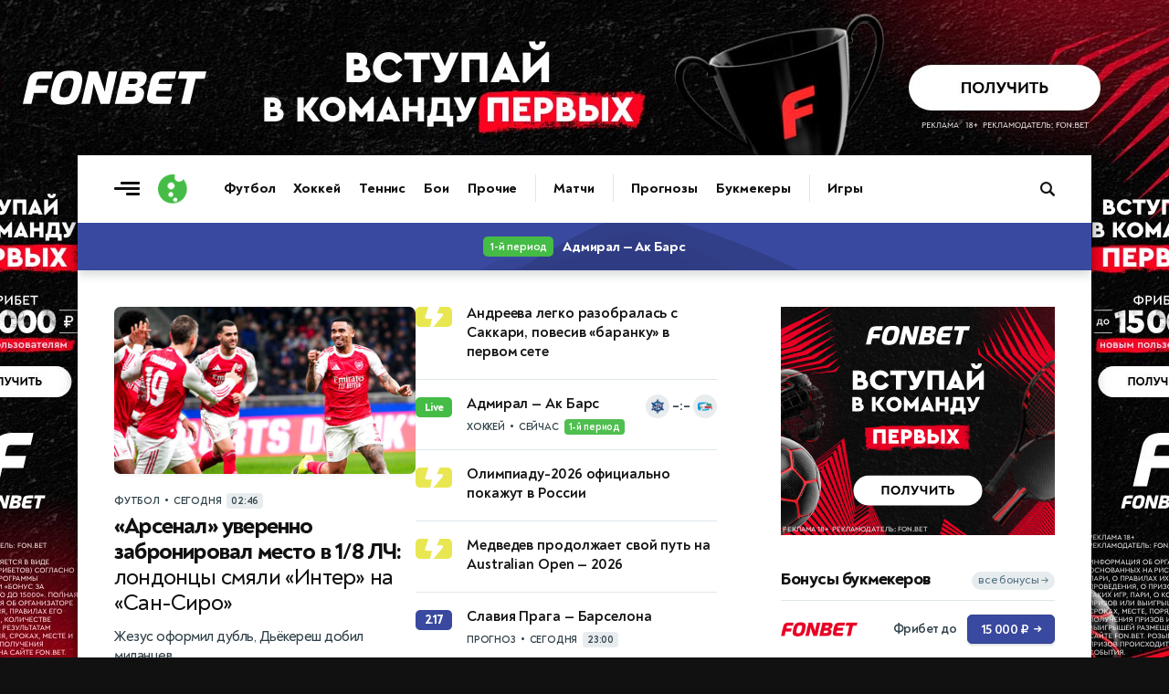

--- FILE ---
content_type: text/html; charset=utf-8
request_url: https://www.livesport.ru/
body_size: 19931
content:
<!DOCTYPE html>
<html lang="ru">
<head>
<title>LiveSport.Ru — спорт онлайн: результаты, трансляции, календарь и таблицы</title>
<meta name="description" content="LiveSport.Ru — все спортивные результаты онлайн: футбол, хоккей, теннис, бокс, бои и другие виды спорта. Календарь матчей, прогнозы на спорт и аналитика, турнирные таблицы, прямые трансляции и статистика.">
<meta charset="UTF-8">
<meta name="viewport" content="width=device-width, initial-scale=1.0">
<meta name="theme-color" content="#3A49A0">
<meta name="apple-mobile-web-app-status-bar-style" content="black-translucent">
<meta name="msapplication-navbutton-color" content="#3A49A0">
<link rel="preconnect" href="https://brutus.livesport.ru" crossorigin>
<link rel="preconnect" href="https://brutus.livecup.run" crossorigin>
<link rel="preload" href="https://brutus.livesport.ru/i/v17/css/style_v17.css?1768187144" as="style" crossorigin="anonymous">
<link rel="preload" href="https://brutus.livesport.ru/i/v17/css/style_fonts_v17.css?1750199303" as="style" crossorigin="anonymous">
<link rel="shortcut icon" type="image/x-icon" href="https://brutus.livesport.ru/i/v17/i/favicon.png">
<style>
html, body { margin: 0; padding: 0; font-family: 'NT', sans-serif;  font-size: 100%; text-rendering: optimizeLegibility; -webkit-font-smoothing: antialiased; }
body { position: relative; background-color:#111; }
:root {
  --icons-url: url(https://brutus.livesport.ru/i/v17/i/icons.png?24);
  --icons-size: 100px 300px;
}
main { position: relative; z-index: 2; width:100%; min-width:280px; max-width: 1110px; margin: 170px auto 0 auto; background-color: #fff; box-shadow: 0 0 15px rgba(0, 0, 0,0.5); }
.main-one {  display:flex; flex-wrap: wrap;  position: relative; z-index: 1; width:100%; min-height:1200px; }
a { color:#111; transition: color 0.2s; text-decoration:none; text-decoration-skip-ink: none !important; }
.type-tab { border-bottom:1px solid #DEE6EB; height:50px; opacity:0; transition: opacity .3s ease; }
.header-live { height: 52px; opacity:0; transition: opacity .3s ease; }
.content { width:100%; min-width:0; max-width:730px; }
.right { min-width:300px; width:300px; margin:0 40px;  }
.col-pt { padding-top:40px; }
.col-pl { padding-left:40px; }
.col-pr { padding-right:40px; }
.section { display:flex; gap:30px;  margin-left:40px; }
.section-nogap { gap:0; }
.section .col-1, .section .col-2 { display:flex; width:calc(50% - 15px); max-width:330px; flex-direction: column; }
.section-mb-40 { margin-bottom:40px; } 
.section-pb-bor { padding:0 0 30px 0; border-bottom:1px solid #DEE6EB;  }
.box-mb40 { margin-bottom:40px; }
.section-pt { padding-top:30px; }
.header-global { height: 74px;  box-shadow: 0 1px 12px 0 rgba(51, 68, 77,0.25); clip-path: inset(0 0px -25px 0); width:100%; transition: all 0.5s ease; z-index:10; }
.header-inner { height: 0; opacity: 0;  transition: height .5s ease, opacity .5s ease; }
.hat { display:flex; margin:0 0 0 -20px; min-width: 0; width:100%;  }
.nhs { overflow-x: auto;  overflow-y: hidden;   white-space: nowrap; -webkit-overflow-scrolling: touch; touch-action: pan-x; scrollbar-width: none; -ms-overflow-style: none;   }
.nhs::-webkit-scrollbar { display: none; }
.ticker-wrap {position:relative;width:100%;height:52px;background:#3A49A0;box-shadow: 0 5px 10px 0 rgba(51, 68, 77,0.2);}
.ticker-skeleton {position:absolute;inset:0;background:#3A49A0;}
.ticker-wrap iframe {position:absolute;inset:0;width:100%;height:100%;opacity:0;transition:opacity .25s ease;}
.ticker-wrap.is-loaded .ticker-skeleton {display:none;}
.ticker-wrap.is-loaded iframe {opacity:1; clip-path: inset(0 0px -25px 0); }
@media (prefers-reduced-motion:reduce){.ticker-wrap iframe{transition:none;}.ticker-skeleton{animation:none;}}
.bread { padding:0 20px; margin:0 0 5px 0; height: 20px;}
.bread a, .bread span { font: 700 11px/11px 'NT', sans-serif; color: #52707F;  text-decoration: none; text-transform: uppercase; letter-spacing: -0.3px; }
.bread a:first-child::before { content: ""; display:inline-block; width:12px; height:12px; background: var(--icons-url) no-repeat; background-size: var(--icons-size); background-position: 0 -60px; margin:0 5px 0 0;  position:relative; top:2px;  }
.bread a:not(:last-of-type)::after, .bread span::before {  content: "•"; display:inline-block; font: 800 25px/1px 'NT', sans-serif; margin: 0 7px; position:relative; top:5px;  }
.bread a, .bread span { font: 700 11px/11px 'NT', sans-serif; color: #52707F; text-decoration: none; text-transform: uppercase; letter-spacing: -0.3px; } 
.bread-razdel { padding-left:40px; }
.item-art-tit { display:block; font: 500 23px/26px 'NT', sans-serif; letter-spacing: -.8px; color:#111111; margin:6px 3% 11px 0; }
.item-art-tit > b { font: 800 23px/26px 'NT', sans-serif; color:#111111; }
.item-art-ann { display:block; font: 500 16px/21px 'NT', sans-serif; letter-spacing: -.5px; color:#2E3F47;  }
.item-art { display:block; text-decoration: none; padding-bottom:29px; border-bottom:1px solid #DEE6EB; }
.item-art-img { display:block; position:relative; width:100%; height:0; padding-bottom:55.455%; border-radius:6px; overflow:hidden; border-radius:7px; margin:0 0 21px 0; background-color:#E7ECEF; font: 500 12px/15px 'NT', sans-serif; box-shadow: 0 2px 3px rgba(142, 156, 164, 0.1);  }
.item-art-img-square { padding-bottom:90% !important; }
.item-art-img::after { content: ""; position: absolute;  inset: 0; pointer-events: none; border-radius: 4px; box-shadow: inset 0px -20px 40px rgba(0, 0, 0, .1); }
.item-art-img img { position:absolute; top:0; left:0; width:100%; height:100%; object-fit:cover; filter:saturate(1) contrast(1); transition:filter 1.2s ease; }
.item-art-info { display:flex; text-transform: uppercase; color:#33444C;  align-items:center; }
.item-art-info b, .item > span:nth-child(2) > span:nth-child(2) b { font: 700 11px/1 'NT', sans-serif; letter-spacing: -.2px;  }
.item-art-info i, .item > span:nth-child(2) > span:nth-child(2) i {  font: 800 14px/1 'NT', sans-serif;  margin:0 5px; }
.item-art-info u { display: flex; opacity:0;  height:17px; overflow:hidden; transition: opacity .4s ease;  }
.item-art-top .item-art-img { padding-bottom: 55.455%; }
.item-art-top .item-art-tit { font: 500 25px/28px 'NT', sans-serif; letter-spacing: -.8px; margin:6px 2% 12px 0;}
.item-art-top .item-art-tit > b { font: 800 25px/28px 'NT', sans-serif; }
.item-art-big { padding-bottom:38px; }
.item-art-big .item-art-img { padding-bottom: 56.1%; }
.item-art-big .item-art-tit { font: 500 40px/42px 'NT', sans-serif; letter-spacing: -1px; margin:10px 2% 16px 0; }
.item-art-big .item-art-tit > b { font: 800 40px/42px 'NT', sans-serif; }
.item-art-big .item-art-ann { font: 500 20px/26px 'NT', sans-serif; letter-spacing: -.2px; }
.item { display:flex; text-decoration: none; color:#111; border-bottom:1px solid #DEE6EB; padding:19px 0 16px 0; }
.item-tips > span:nth-child(2) > span:nth-child(1), .item-live > span:nth-child(2) > span:nth-child(1)  { margin-bottom:3px; }
.item > span:nth-child(1) { display: flex; flex-shrink: 0; align-items: center; justify-content: center; width:40px; height:22px; background-color:#E8ECEE; text-align:center; border-radius:5px; font: 700 11px 'NT', sans-serif; letter-spacing: -.5px;  color:#2B3840; margin:0 16px 0 0;  }
.item > span:nth-child(2) { flex:1; }
.item > span:nth-child(2) > span:nth-child(1) { display:block; font: 700 16px/21px 'NT', sans-serif; letter-spacing: -.1px; position:relative; top:-3px;  }
.item > span:nth-child(2) > span:nth-child(1) b {  font: 700 16px/21px 'NT', sans-serif; letter-spacing: -.3px;}
.item-live > span:nth-child(3)  { display:flex; flex-shrink: 0;position:relative; top:-3px; }
.item-live > span:nth-child(3) > i { width:26px; height:26px; background-color:#E8ECEE; border-radius:50%; }
.item-live > span:nth-child(3) > i img { display:block; width:16px;  height:16px; margin:5px 0 0 5px;  }
.item-live > span:nth-child(3) > b { font: 800 14px/26px 'NT', sans-serif; letter-spacing: -.2px; color:#33444C; width:20px; margin:0 3px; text-align:center;   }
.item-live > span:nth-child(1) { background-color:#45BC45; font: 800 12px 'NT', sans-serif; letter-spacing: -.5px;  color:#FFF; }
.item-box.item-notop > a:first-child { padding-top:0; }
.item-box.item-botmar > a:last-child { margin-bottom:21px; }
.item-box.item-nobot > a:last-child { padding-bottom:0; border-bottom:0; }
.item-box.item-nobotim > a:last-child { padding-bottom:0; border-bottom:0; }
.item-art-nobot-last > a:last-child { padding-bottom:0; border-bottom:0;  }
.whoa-wall { opacity:0; transition:opacity .5s ease; }
.whoa_card_mob{display:flex;gap:20px;height:88px;padding:10px 0;scroll-padding-inline:20px;margin:0 -20px;margin-bottom:5px;}
.whoa_card_mob a{flex:0 0 auto;min-width:200px;min-height:50px;max-width:270px;border:1px solid #E1E9EC;opacity:0;}

@media (max-width: 900px) { 
body { background-color:#fff; }
.hat { max-width: 650px; }
main { margin-top: 74px; box-shadow: none; }
.main-one {  justify-content:center;  }
.main-second { justify-content:center;  }
.item-box.item-mobtop > a:first-child { padding-top:19px; }
.section { flex-wrap:wrap; gap:0; }
.section .col-1, .section .col-2 { width:100%; max-width:100%;  }
.header-global { position: fixed; top: 0; z-index: 10; }
.item-art-big .item-art-img { padding-bottom: 56.1%; }
.item-art-big { padding-bottom:29px; }
.item-art-big .item-art-tit { font: 500 24px/28px 'NT', sans-serif; letter-spacing: -.8px; margin:6px 3% 11px 0; }
.item-art-big .item-art-tit > b { font: 800 24px/28px 'NT', sans-serif; }
.item-art-big .item-art-ann { font: 500 16px/21px 'NT', sans-serif; letter-spacing: -.5px; }
.item-art-borbot-nom-m { border-bottom:1px solid #DEE6EB ; padding-bottom:29px; }
}

@media (max-width: 767px) { 
html, body { overflow-x:hidden; }
main { margin-top: 64px;}
.main-one { display:block;  }
.header-global { height: 64px;  }
.col-pt { padding-top:32px; }
.col-pl { padding-left:30px; }
.col-pr { padding-right:30px; }
.section { margin-left:30px; }
.right { margin:0 30px;  }
.section-mb-40 { margin-bottom:35px; } 
.hat { flex-direction:column; }
.hat h1 { order:2; padding:0 12px 0 20px; position:relative; z-index:1; }
.hat picture { order:1; margin:1px 12px 0 0; position:relative; z-index:2; right:-20px; background-color:#fff; }
.bread-razdel { padding-left:30px; }
}

@media (max-width: 640px) { 
.item > span:nth-child(2) > span:nth-child(1) { font: 700 17px/23px 'NT', sans-serif; top:-2px;  }
.main-head { padding-right:20px; }
.right { width:100%; min-width:auto; margin:0 20px;  }
.hat-h1 picture { width:24px; height:24px;  margin:0 8px 0 0; }
.hat-h1 picture img { width: 24px; height:24px;   }
.hat h1 { font: 800 21px/1 'NT', sans-serif; padding:0 20px; }
.hat h1  span {  font: 500 21px/1 'NT', sans-serif;    }
.col-pt { padding-top:25px; }
.col-pt-nom { padding-top:0; }
.col-pr, .news-type { padding-right:20px; }
.col-pl { padding-left:20px; }
.wrap-mob { margin-right:20px; }
.main-two { flex-wrap:wrap; }
.section { margin-left:20px; margin-right:20px; }
.section-pt { padding-top:21px; }
.item-art-img-square { padding-bottom:110% !important; }
.item-art-img { margin:0 0 18px 0; }
.item-live > span:nth-child(3) > i { width:32px; height:32px; }
.item-live > span:nth-child(3) > i img { width:22px;  height:22px; margin:5px 0 0 5px;  }
.item-live > span:nth-child(3) > b { font: 800 15px/32px 'NT', sans-serif; width:26px; margin:0 3px; text-align:center;   }
.bread-razdel { padding-left:20px; }
}
@media (max-width: 380px) { 
.item-live > span:nth-child(3) > i { width:26px; height:26px;  }
.item-live > span:nth-child(3) > i img { width:16px;  height:16px; margin:5px 0 0 5px;  }
.item-live > span:nth-child(3) > b { font: 800 14px/26px 'NT', sans-serif; color:#33444C; width:20px; margin:0 3px;  }
}
@media (max-width: 340px) { 
.item-live span:nth-child(2) b > b, .item-live span:nth-child(2) > span:nth-child(2) i { display:none; }
}
</style>

</head>
<body>

<main>
<div id="header-global-ph"></div>
<header class="header-global">
<div class="header-inner">
<a href="/" class="burger touch-clean" aria-label="Открыть меню"><span class="line top"></span><span class="line middle"></span><span class="line bottom"></span></a>
<a class="logo touch-clean" href="https://www.livesport.ru/" aria-label="Логотип"><span></span></a>
<div class="nav-fade nav-fade-left"></div><div class="nav-wrapper"><nav class="nav-header" aria-label="Основная навигация"><ul class="main-menu"><li class="menu-group"><a href="/football/">Футбол</a><a href="/hockey/">Хоккей</a><a href="/tennis/">Теннис</a><a href="/fights/">Бои</a><a href="/others/">Прочие</a></li><li class="menu-group"><a href="https://www.livecup.run/">Матчи</a></li><li class="menu-group"><a href="/tips/">Прогнозы</a><a href="/betting/">Букмекеры</a></li><li class="menu-group"><a href="/games/">Игры</a></li></ul></nav></div><div class="nav-fade nav-fade-right"></div>
<style>
.pro-gift-betboom { background-color:#F5E94D; }
.pro-gift-betboom .gift-text .line1 { font:700 14px/18px 'NT',sans-serif; color:#000; }
.pro-gift-betboom .gift-text .line2 { font:900 18px/1 'NT',sans-serif;  color:#000; letter-spacing: -.6px; }
.pro-gift-betboom .gift-button .box { color: #000;  font: 700 14px/27px 'NT',sans-serif; letter-spacing: -.3px; }
.pro-gift-betboom .gift-button .box b { color: #000;  font: 700 14px/27px 'NT',sans-serif; margin:0 0 0 4px; position:relative; top:1px; }
.pro-gift-betboom.frame-4 { background-color:#EA3334; }
.pro-gift-betboom.frame-4 .partner-logo { background-image: url('https://brutus.livesport.ru/i/v17/i/b_betboom_white.png');  }
</style>
<div class="pro-gift pro-gift-betboom touch-clean" id="proGift"><a href="https://www.livesport.ru/away?betboom-gift-RU51478" rel="nofollow sponsored noopener" target="_blank" aria-label="Партнёрский баннер">
<div class="gift-frame gift-icon"><div class="box"></div></div><div class="gift-frame gift-text"><div class="line1">Фрибет</div><div class="line2">10 000 ₽</div></div><div class="gift-frame gift-button"><div class="box">Получить<b>→</b></div></div><div class="gift-frame gift-partner"><div class="partner-logo"></div></div>
</a></div>
<a class="header-search touch-clean " href="/sherlock/" rel="noopener" aria-label="Поиск по сайту"><span></span></a>
</div>
</header>

<div class="header-live"><div><link rel="stylesheet" type="text/css" href="https://brutus.livesport.ru/i/v17/css/style_live.css?1759690674">
<a href="/hockey/2026/01/21/admiral-vladivostok-ak-bars-kazan-multionline/"><b>1-й период</b><b>Адмирал — Ак Барс</b></a>
</div></div>


<div class="main-two">




<div class="content section-mb-40 col-pt">



<div class="section two-cols box-mb40">
<div class="col-1">
<div class="item-art-nobot-last item-art-borbot-nom-m"><a href="/football/2026/01/21/inter_arsenal_review/" class="item-art item-art-top"><span class="item-art-img"><picture><source srcset="https://brutus.livesport.ru/l/football/2026/01/21/inter_arsenal_review/picture--330.jpg?1768958171 330w, https://brutus.livesport.ru/l/football/2026/01/21/inter_arsenal_review/picture--510.jpg?1768958171 510w, https://brutus.livesport.ru/l/football/2026/01/21/inter_arsenal_review/picture.jpg?1768958171 730w, https://brutus.livesport.ru/l/football/2026/01/21/inter_arsenal_review/picture--1200.jpg?1768958171 1200w" sizes="(max-width: 767px) 100vw, (max-width: 1023px) 510px, 730px"><img src="https://brutus.livesport.ru/l/football/2026/01/21/inter_arsenal_review/picture--510.jpg?1768958171" alt="Игроки «Арсенала» празднуют гол " fetchpriority="high" loading="eager" width="730" height="400"></picture></span><span class="item-art-info"><b>Футбол</b><i>•</i><b>Сегодня</b><u>02:46</u></span><span class="item-art-tit"><b>«Арсенал» уверенно забронировал место в 1/8 ЛЧ:</b> лондонцы смяли «Интер» на «Сан-Сиро»</span><span class="item-art-ann">Жезус оформил дубль, Дьёкереш добил миланцев</span></a>
</div>
</div>
<div class="col-2">
<div class="item-box item-nobotim item-notop item-mobtop "><a href="/tennis/2026/01/21/andreeva/" class="item item-light"><span></span><span><span>Андреева легко разобралась с Саккари, повесив «баранку» в первом сете</span></span></a>
<a href="/hockey/2026/01/21/admiral-vladivostok-ak-bars-kazan-multionline/" class="item item-live"><span>Live</span><span><span>Адмирал — Ак Барс</span><span><span class="item-art-info"><b>Хоккей</b><i>•</i><b><b>Сейчас</b></b> <u class="item-now">1-й период</u></span></span></span>
          <span>
            <i><img src="https://brutus.livecup.run/i/.team/.emblem/4614/admiral.png" alt=""></i>
            <b>–:–</b>
            <i><img src="https://brutus.livecup.run/i/.team/.emblem/2088/ak-bars.png" alt=""></i>
          </span>
        </a>
<a href="/others/2026/01/21/milan/" class="item item-light"><span></span><span><span>Олимпиаду-2026 официально покажут в России</span></span></a>
<a href="/tennis/2026/01/21/medvedev/" class="item item-light"><span></span><span><span>Медведев продолжает свой путь на Australian Open — 2026</span></span></a>
<a href="/tips/football/2026/01/21/slavia-praha-barcelona/" class="item item-tips"><span>2.17</span><span><span>Славия Прага — Барселона</span><span><span class="item-art-info"><b>Прогноз</b><i>•</i><b>Сегодня</b><u>23:00</u></span></span></span></a>
<a href="/tips/football/2026/01/21/qarabag-eintracht/" class="item item-tips"><span>1.80</span><span><span>Карабах — Айнтрахт</span><span><span class="item-art-info"><b>Прогноз</b><i>•</i><b>Сегодня</b><u>20:45</u></span></span></span></a>
</div>
</div>
</div>

<link rel="stylesheet" type="text/css" href="https://brutus.livesport.ru/i/v17/css/style_fonts_v17.css?1750199303">


<div class="section"><article><a href="/football/2026/01/20/arbeloa_real_perez/" class="item-art item-art-big"><span class="item-art-img"><picture><source srcset="https://brutus.livesport.ru/l/football/2026/01/20/arbeloa_real_perez/picture--330.jpg?1768939053 330w, https://brutus.livesport.ru/l/football/2026/01/20/arbeloa_real_perez/picture--510.jpg?1768939053 510w, https://brutus.livesport.ru/l/football/2026/01/20/arbeloa_real_perez/picture.jpg?1768939053 730w, https://brutus.livesport.ru/l/football/2026/01/20/arbeloa_real_perez/picture--1200.jpg?1768939053 1200w" sizes="(max-width: 767px) 100vw, (max-width: 1023px) 510px, 730px"><img src="https://brutus.livesport.ru/l/football/2026/01/20/arbeloa_real_perez/picture--510.jpg?1768939053" alt="Альваро Арбелоа" width="730" height="400" decoding="async" loading="lazy"></picture></span><span class="item-art-info"><b>Футбол</b><i>•</i><b>Вчера</b><u>18:30</u></span><span class="item-art-tit"><b>Наполеон бы одобрил:</b> Арбелоа — тот самый «везучий генерал», который спасет сезон «Реала»?</span><span class="item-art-ann">Альваро Арбелоа готов сказать все что угодно, лишь бы угодить Флорентино Пересу</span></a>
</article></div>

<div class="tags-filter">
<div class="head-tags">
<div class="head-tags-inner">
<div class="tags">
<a href="/football/rfpl/"><span><I><img src="https://brutus.livecup.run/.tournament/.emblem/47/rpl.png" loading="lazy" alt="РПЛ"></i><b>РПЛ</b></span></a><a href="/football/league/"><span><I><img src="https://brutus.livecup.run/.tournament/.emblem/128/league.png" loading="lazy" alt="ЛЧ"></i><b>ЛЧ</b></span></a><a href="/football/english-premier-league/"><span><I><img src="https://brutus.livecup.run/.tournament/.emblem/1/epl.png" loading="lazy" alt="АПЛ"></i><b>АПЛ</b></span></a><a href="/football/primera-division/"><span><I><img src="https://brutus.livecup.run/.tournament/.emblem/4/la-liga.png" loading="lazy" alt="Ла Лига"></i><b>Ла Лига</b></span></a><a href="/football/europa/"><span><I><img src="https://brutus.livecup.run/.tournament/.emblem/147/europa.png" loading="lazy" alt="ЛЕ"></i><b>ЛЕ</b></span></a><a href="/hockey/khl/"><span><I><img src="https://brutus.livecup.run/.tournament/.emblem/99/khl.png" loading="lazy" alt="КХЛ"></i><b>КХЛ</b></span></a><a href="/football/world-cup-2026/"><span><I><img src="https://brutus.livesport.ru/i/v17/i/icon_tag.png?2" loading="lazy" alt="ЧМ-2026"></i><b>ЧМ-2026</b></span></a>
</div>
</div>
</div>

<div class="section-filter">
<div class="section-dd">
<button type="button">Главное<u></u></button>
<ul><li><a href="/news/">По хронологии</a></li><li><a href="/popular/">Популярное</a></li><li><a href="/favor/">Интересное</a></li></ul>
</div>
</div>
</div>
<div class="tags-filter-after"></div>


<div class="section two-cols section-mb-40 section-mb-flow-mob">
<div class="col-1">
<div class="item-box item-notop item-botmar"><a href="/others/2026/01/21/sky/" class="item"><span>12:32</span><span><span>Официально: Коростелев и Непряева получили приглашение на Олимпиаду-2026 от МОК</span></span></a>
<a href="/tennis/2026/01/21/alcaraz/" class="item"><span>08:58</span><span><span>Алькарас уверенно пробился в 3-й круг Australian Open — 2026</span></span></a>
<a href="/tennis/2026/01/21/sabalenka/" class="item"><span>08:38</span><span><span>Соболенко без проблем прошла в третий круг AO-2026</span></span></a>
</div>
<div><a href="/football/2026/01/21/bodo_glimt_man_city_review/" class="item-art"><span class="item-art-img"><picture><source srcset="https://brutus.livesport.ru/l/football/2026/01/21/bodo_glimt_man_city_review/picture--330.jpg?1768958115 330w, https://brutus.livesport.ru/l/football/2026/01/21/bodo_glimt_man_city_review/picture--510.jpg?1768958115 510w, https://brutus.livesport.ru/l/football/2026/01/21/bodo_glimt_man_city_review/picture.jpg?1768958115 730w, https://brutus.livesport.ru/l/football/2026/01/21/bodo_glimt_man_city_review/picture--1200.jpg?1768958115 1200w" sizes="(max-width: 767px) 100vw, (max-width: 1023px) 510px, 730px"><img src="https://brutus.livesport.ru/l/football/2026/01/21/bodo_glimt_man_city_review/picture--510.jpg?1768958115" alt="Каспер Хёг " width="730" height="400" decoding="async" loading="lazy"></picture></span><span class="item-art-info"><b>Футбол</b><i>•</i><b>Сегодня</b><u>01:49</u></span><span class="item-art-tit"><b>Полярная пощёчина для Гвардиолы:</b> «Будё-Глимт» оформил сенсацию сезона против «Сити» </span><span class="item-art-ann">Кошмарное начало года для «Ман Сити» продолжается</span></a>
</div>
<div class="item-box item-botmar"><a href="/tennis/2026/01/21/schneider/" class="item"><span>08:31</span><span><span>Шнайдер снова одержала волевую победу на АО</span></span></a>
</div>
<div><a href="/football/2026/01/21/sporting_psg_review/" class="item-art"><span class="item-art-img"><picture><source srcset="https://brutus.livesport.ru/l/football/2026/01/21/sporting_psg_review/picture--330.jpg?1768958226 330w, https://brutus.livesport.ru/l/football/2026/01/21/sporting_psg_review/picture--510.jpg?1768958226 510w, https://brutus.livesport.ru/l/football/2026/01/21/sporting_psg_review/picture.jpg?1768958226 730w, https://brutus.livesport.ru/l/football/2026/01/21/sporting_psg_review/picture--1200.jpg?1768958226 1200w" sizes="(max-width: 767px) 100vw, (max-width: 1023px) 510px, 730px"><img src="https://brutus.livesport.ru/l/football/2026/01/21/sporting_psg_review/picture--510.jpg?1768958226" alt="Луис Суарес " width="730" height="400" decoding="async" loading="lazy"></picture></span><span class="item-art-info"><b>Футбол</b><i>•</i><b>Сегодня</b><u>03:14</u></span><span class="item-art-tit"><b>«Спортинг» испортил юбилей «ПСЖ»:</b> португальцы рвутся в плей-офф Лиги Чемпионов </span><span class="item-art-ann">Парижанам придётся выложиться на максимум в последнем туре против «Ньюкасла»</span></a>
</div>
<div class="item-box item-botmar"><a href="/football/2026/01/20/real-monaco-multionline/" class="item item-live"><span>Live</span><span><span>Реал — Монако</span><span><span class="item-art-info"><b>Футбол</b><i>•</i><b><b>Сегодня</b></b> <u>Окончен</u></span></span></span>
          <span>
            <i><img src="https://brutus.livecup.run/i/.team/.emblem/113/real.png" alt=""></i>
            <b>6:1</b>
            <i><img src="https://brutus.livecup.run/i/.team/.emblem/1079/monaco.png" alt=""></i>
          </span>
        </a>
<a href="/football/2026/01/20/inter-arsenal-multionline/" class="item item-live"><span>Live</span><span><span>Интер — Арсенал</span><span><span class="item-art-info"><b>Футбол</b><i>•</i><b><b>Сегодня</b></b> <u>Окончен</u></span></span></span>
          <span>
            <i><img src="https://brutus.livecup.run/i/.team/.emblem/99/internazionale.png" alt=""></i>
            <b>1:3</b>
            <i><img src="https://brutus.livecup.run/i/.team/.emblem/1352/arsenal.png" alt=""></i>
          </span>
        </a>
<a href="/football/2026/01/20/sporting-clube-parsaint-multionline/" class="item item-live"><span>Live</span><span><span>Спортинг — ПСЖ</span><span><span class="item-art-info"><b>Футбол</b><i>•</i><b><b>Сегодня</b></b> <u>Окончен</u></span></span></span>
          <span>
            <i><img src="https://brutus.livecup.run/i/.team/.emblem/1458/sporting.png" alt=""></i>
            <b>2:1</b>
            <i><img src="https://brutus.livecup.run/i/.team/.emblem/74/psg.png" alt=""></i>
          </span>
        </a>
</div>
<div class="item-art-borbot-m"><a href="/football/2026/01/13/alonco_interview/" class="item-art item-art-talk"><span class="item-art-img"><picture><source srcset="https://brutus.livesport.ru/l/football/2026/01/13/alonco_interview/picture--330.jpg?1768333216 330w, https://brutus.livesport.ru/l/football/2026/01/13/alonco_interview/picture--510.jpg?1768333216 510w, https://brutus.livesport.ru/l/football/2026/01/13/alonco_interview/picture.jpg?1768333216 730w, https://brutus.livesport.ru/l/football/2026/01/13/alonco_interview/picture--1200.jpg?1768333216 1200w" sizes="(max-width: 767px) 100vw, (max-width: 1023px) 510px, 730px"><img src="https://brutus.livesport.ru/l/football/2026/01/13/alonco_interview/picture--510.jpg?1768333216" alt="Хаби Алонсо " width="730" height="400" decoding="async" loading="lazy"></picture><span class="item-art-img-inner-talk"><b><b></b></b></span></span><span class="item-art-info"><b>Футбол</b><i>•</i><b>13/01/2026</b><u>18:15</u></span><span class="item-art-tit"><b>Увольнение Алонсо.</b> Черышев одобряет решение «Реала», Прусов ждет Хаби в «Ливерпуле» </span><span class="item-art-ann">Эксперты LiveSport.Ru поделились мнением об уходе Хаби Алонсо с поста главного тренера «Реала»</span></a>
</div>

</div>
<div class="col-2">
<div><a href="/games/2026/01/20/fm_26_long_term_options/" class="item-art"><span class="item-art-img"><picture><source srcset="https://brutus.livesport.ru/l/games/2026/01/20/fm_26_long_term_options/picture--330.jpg?1768939249 330w, https://brutus.livesport.ru/l/games/2026/01/20/fm_26_long_term_options/picture--510.jpg?1768939249 510w, https://brutus.livesport.ru/l/games/2026/01/20/fm_26_long_term_options/picture.jpg?1768939249 730w, https://brutus.livesport.ru/l/games/2026/01/20/fm_26_long_term_options/picture--1200.jpg?1768939249 1200w" sizes="(max-width: 767px) 100vw, (max-width: 1023px) 510px, 730px"><img src="https://brutus.livesport.ru/l/games/2026/01/20/fm_26_long_term_options/picture--510.jpg?1768939249" alt="FM 26 " width="730" height="400" decoding="async" loading="lazy"></picture></span><span class="item-art-info"><b>Игры</b><i>•</i><b>Вчера</b><u>17:06</u></span><span class="item-art-tit"><b>Football Manager 2026:</b> 12 сценариев долгосрочной карьеры </span><span class="item-art-ann">Без грандов, превращающих затяжной процесс в монотонный опыт</span></a>
</div>
<div class="item-box item-botmar"><a href="/tips/express/2026/01/21/express/" class="item item-tips"><span>3.74</span><span><span>Экспресс дня 21 января</span><span><span class="item-art-info"><b>Прогноз</b><i>•</i><b>Сегодня</b><u>23:00</u></span></span></span></a>
</div>
<div><a href="/fights/2026/01/20/conorufc/" class="item-art"><span class="item-art-img"><picture><source srcset="https://brutus.livesport.ru/l/fights/2026/01/20/conorufc/picture--330.jpg?1768939300 330w, https://brutus.livesport.ru/l/fights/2026/01/20/conorufc/picture--510.jpg?1768939300 510w, https://brutus.livesport.ru/l/fights/2026/01/20/conorufc/picture.jpg?1768939300 730w, https://brutus.livesport.ru/l/fights/2026/01/20/conorufc/picture--1200.jpg?1768939300 1200w" sizes="(max-width: 767px) 100vw, (max-width: 1023px) 510px, 730px"><img src="https://brutus.livesport.ru/l/fights/2026/01/20/conorufc/picture--510.jpg?1768939300" alt="Дональд Трамп и Конор Макгрегор " width="730" height="400" decoding="async" loading="lazy"></picture></span><span class="item-art-info"><b>Бои</b><i>•</i><b>Вчера</b><u>14:09</u></span><span class="item-art-tit"><b>Макгрегор UFC больше не нужен.</b> Дана Уайт против боя «Ноториуса» в Белом доме </span><span class="item-art-ann">Кредит доверия исчерпан: в возвращение Макгрегора больше не верят в UFC</span></a>
</div>
<div class="item-box item-botmar"><a href="/tennis/2026/01/21/rublev/" class="item"><span>08:22</span><span><span>Рублев вышел в третий круг АО</span></span></a>
</div>
<div><a href="/football/2026/01/20/title_race_premier_league/" class="item-art"><span class="item-art-img"><picture><source srcset="https://brutus.livesport.ru/l/football/2026/01/20/title_race_premier_league/picture--330.jpg?1768939105 330w, https://brutus.livesport.ru/l/football/2026/01/20/title_race_premier_league/picture--510.jpg?1768939105 510w, https://brutus.livesport.ru/l/football/2026/01/20/title_race_premier_league/picture.jpg?1768939105 730w, https://brutus.livesport.ru/l/football/2026/01/20/title_race_premier_league/picture--1200.jpg?1768939105 1200w" sizes="(max-width: 767px) 100vw, (max-width: 1023px) 510px, 730px"><img src="https://brutus.livesport.ru/l/football/2026/01/20/title_race_premier_league/picture--510.jpg?1768939105" alt="Габриэл Магальяйнс " width="730" height="400" decoding="async" loading="lazy"></picture></span><span class="item-art-info"><b>Футбол</b><i>•</i><b>Вчера</b><u>18:22</u></span><span class="item-art-tit"><b>Гонка без победителей:</b> почему лидеры АПЛ внезапно притормозили </span><span class="item-art-ann">«Арсенал» увеличил отрыв, но не убедил</span></a>
</div>
<div class="item-box item-nobotim"><a href="/football/2026/01/21/sporting-clube-parsaint/" class="item item-light"><span></span><span><span>«ПСЖ» проиграл «Спортингу» в Лиге чемпионов</span></span></a>
<a href="/football/2026/01/21/real-monaco/" class="item item-light"><span></span><span><span>«Реал» разнес «Монако», Мбаппе сделал дубль</span></span></a>
<a href="/football/2026/01/21/inter-arsenal/" class="item item-light"><span></span><span><span>«Арсенал» в гостях одолел «Интер» в матче Лиги чемпионов</span></span></a>
<a href="/tennis/2026/01/21/bublik/" class="item"><span>12:19</span><span><span>Бублик уверенно переиграл Фучовича на АО</span></span></a>
<a href="/tennis/2026/01/21/gauff/" class="item"><span>08:53</span><span><span>Гауфф обыграла Данилович на АО</span></span></a>
</div>
</div>
</div>

<div class="section"><div class="item-art-bortop-m item-art-flow-mob"><a href="/football/2026/01/20/winners_losers_africa_cup/" class="item-art item-art-big"><span class="item-art-img"><picture><source srcset="https://brutus.livesport.ru/l/football/2026/01/20/winners_losers_africa_cup/picture--330.jpg?1768939350 330w, https://brutus.livesport.ru/l/football/2026/01/20/winners_losers_africa_cup/picture--510.jpg?1768939350 510w, https://brutus.livesport.ru/l/football/2026/01/20/winners_losers_africa_cup/picture.jpg?1768939350 730w, https://brutus.livesport.ru/l/football/2026/01/20/winners_losers_africa_cup/picture--1200.jpg?1768939350 1200w" sizes="(max-width: 767px) 100vw, (max-width: 1023px) 510px, 730px"><img src="https://brutus.livesport.ru/l/football/2026/01/20/winners_losers_africa_cup/picture--510.jpg?1768939350" alt="Садио Мане" width="730" height="400" decoding="async" loading="lazy"></picture></span><span class="item-art-info"><b>Футбол</b><i>•</i><b>Вчера</b><u>15:56</u></span><span class="item-art-tit"><b>Живая легенда Мане, позорный уход Сенегала с поля и новые страдания Салаха:</b> победители и неудачники Кубка Африки</span><span class="item-art-ann">Подводим итоги турнира</span></a>
</div></div>




<div class="section two-cols section-pt section-mb-40 section-pt-flow-mob">
<div class="col-1">
<div class="item-art-mt-sec"><a href="/football/2026/01/20/afcon_final_chaos/" class="item-art"><span class="item-art-img"><picture><source srcset="https://brutus.livesport.ru/l/football/2026/01/20/afcon_final_chaos/picture--330.jpg?1768939148 330w, https://brutus.livesport.ru/l/football/2026/01/20/afcon_final_chaos/picture--510.jpg?1768939148 510w, https://brutus.livesport.ru/l/football/2026/01/20/afcon_final_chaos/picture.jpg?1768939148 730w, https://brutus.livesport.ru/l/football/2026/01/20/afcon_final_chaos/picture--1200.jpg?1768939148 1200w" sizes="(max-width: 767px) 100vw, (max-width: 1023px) 510px, 730px"><img src="https://brutus.livesport.ru/l/football/2026/01/20/afcon_final_chaos/picture--510.jpg?1768939148" alt="Браим Диас " width="730" height="400" decoding="async" loading="lazy"></picture></span><span class="item-art-info"><b>Футбол</b><i>•</i><b>Вчера</b><u>12:40</u></span><span class="item-art-tit"><b>«Паненка» в руки, кража полотенца и драка журналистов:</b> хроника безумного финала Кубка Африки </span><span class="item-art-ann">Главный матч африканского футбола превратился в настоящий хаос</span></a>
<a href="/football/2026/01/19/transfer_rumours/" class="item-art"><span class="item-art-img"><picture><source srcset="https://brutus.livesport.ru/l/football/2026/01/19/transfer_rumours/picture--330.jpg?1768856321 330w, https://brutus.livesport.ru/l/football/2026/01/19/transfer_rumours/picture--510.jpg?1768856321 510w, https://brutus.livesport.ru/l/football/2026/01/19/transfer_rumours/picture.jpg?1768856321 730w, https://brutus.livesport.ru/l/football/2026/01/19/transfer_rumours/picture--1200.jpg?1768856321 1200w" sizes="(max-width: 767px) 100vw, (max-width: 1023px) 510px, 730px"><img src="https://brutus.livesport.ru/l/football/2026/01/19/transfer_rumours/picture--510.jpg?1768856321" alt="Маркиньос — нападающий «Спартака»  " width="730" height="400" decoding="async" loading="lazy"></picture></span><span class="item-art-info"><b>Футбол</b><i>•</i><b>19/01/2026</b><u>22:45</u></span><span class="item-art-tit"><b>Трансферный дайджест.</b> 13 — 19 января </span><span class="item-art-ann">«Реал» и «Барселона» борются за молодого таланта из «Аякса», будущее Маркиньоса в «Спартаке»</span></a>
<a href="/hockey/2026/01/19/criminals_nhl_khl/" class="item-art"><span class="item-art-img"><picture><source srcset="https://brutus.livesport.ru/l/hockey/2026/01/19/criminals_nhl_khl/picture--330.jpg?1768856359 330w, https://brutus.livesport.ru/l/hockey/2026/01/19/criminals_nhl_khl/picture--510.jpg?1768856359 510w, https://brutus.livesport.ru/l/hockey/2026/01/19/criminals_nhl_khl/picture.jpg?1768856359 730w, https://brutus.livesport.ru/l/hockey/2026/01/19/criminals_nhl_khl/picture--1200.jpg?1768856359 1200w" sizes="(max-width: 767px) 100vw, (max-width: 1023px) 510px, 730px"><img src="https://brutus.livesport.ru/l/hockey/2026/01/19/criminals_nhl_khl/picture--510.jpg?1768856359" alt="Митч Лав " width="730" height="400" decoding="async" loading="lazy"></picture></span><span class="item-art-info"><b>Хоккей</b><i>•</i><b>19/01/2026</b><u>20:34</u></span><span class="item-art-tit"><b>В «Шанхае» тренер-абьюзер из НХЛ:</b> кто еще из нарушителей закона нашёл пристанище в КХЛ </span><span class="item-art-ann">Насильники, наркоманы, дебоширы</span></a>
</div>
<div class="item-box item-botmar"><a href="/football/2026/01/21/olympiacos_bayer/" class="item"><span>01:02</span><span><span>«Байер» уступил «Олимпиакосу» в матче общего этапа ЛЧ</span></span></a>
<a href="/football/2026/01/21/tottenham-bordortmund/" class="item"><span>00:54</span><span><span>«Тоттенхэм» уверенно победил дортмундскую «Боруссию»</span></span></a>
</div>
<div class="item-art-borbot-m"><a href="/football/2026/01/19/gary_neville_valencia/" class="item-art"><span class="item-art-img"><picture><source srcset="https://brutus.livesport.ru/l/football/2026/01/19/gary_neville_valencia/picture--330.jpg?1768856476 330w, https://brutus.livesport.ru/l/football/2026/01/19/gary_neville_valencia/picture--510.jpg?1768856476 510w, https://brutus.livesport.ru/l/football/2026/01/19/gary_neville_valencia/picture.jpg?1768856476 730w, https://brutus.livesport.ru/l/football/2026/01/19/gary_neville_valencia/picture--1200.jpg?1768856476 1200w" sizes="(max-width: 767px) 100vw, (max-width: 1023px) 510px, 730px"><img src="https://brutus.livesport.ru/l/football/2026/01/19/gary_neville_valencia/picture--510.jpg?1768856476" alt="Гари Невилл " width="730" height="400" decoding="async" loading="lazy"></picture></span><span class="item-art-info"><b>Футбол</b><i>•</i><b>19/01/2026</b><u>16:55</u></span><span class="item-art-tit"><b>Реалити-шоу на «Месталье»:</b> каким тренером был Гари Невилл? </span><span class="item-art-ann">Крах эксперимента в «Валенсии»</span></a>
</div>
</div>
<div class="col-2">
<div class="item-box item-notop item-box item-botmar item-botmar-flow-mob"><a href="/football/2026/01/20/bodoe-glimt-mcity/" class="item item-light"><span></span><span><span>«Манчестер Сити» без шансов проиграл «Буде-Глимту» в Лиге чемпионов</span></span></a>
<a href="/football/2026/01/21/golovin/" class="item"><span>12:00</span><span><span>Головин: Недоволен результатами «Монако» в этом сезоне</span></span></a>
<a href="/football/2026/01/21/chivu/" class="item"><span>11:41</span><span><span>Киву: Вообще не переживаю по поводу поражения в игре с «Арсеналом»</span></span></a>
</div>
<div class="item-art-mt-sec"><a href="/tennis/2026/01/19/tennis_tv_fans/" class="item-art"><span class="item-art-img"><picture><source srcset="https://brutus.livesport.ru/l/tennis/2026/01/19/tennis_tv_fans/picture--330.jpg?1768856523 330w, https://brutus.livesport.ru/l/tennis/2026/01/19/tennis_tv_fans/picture--510.jpg?1768856523 510w, https://brutus.livesport.ru/l/tennis/2026/01/19/tennis_tv_fans/picture.jpg?1768856523 730w, https://brutus.livesport.ru/l/tennis/2026/01/19/tennis_tv_fans/picture--1200.jpg?1768856523 1200w" sizes="(max-width: 767px) 100vw, (max-width: 1023px) 510px, 730px"><img src="https://brutus.livesport.ru/l/tennis/2026/01/19/tennis_tv_fans/picture--510.jpg?1768856523" alt="Даниил Медведев " width="730" height="400" decoding="async" loading="lazy"></picture></span><span class="item-art-info"><b>Теннис</b><i>•</i><b>19/01/2026</b><u>15:39</u></span><span class="item-art-tit"><b>Мрачное будущее тенниса:</b> почему война за авторские права и жадность турниров отпугивают болельщиков </span><span class="item-art-ann">Главным теннисным организациям пора задуматься о новых подходах</span></a>
<a href="/football/2026/01/19/glasner_crystal_palace/" class="item-art"><span class="item-art-img"><picture><source srcset="https://brutus.livesport.ru/l/football/2026/01/19/glasner_crystal_palace/picture--330.jpg?1768856406 330w, https://brutus.livesport.ru/l/football/2026/01/19/glasner_crystal_palace/picture--510.jpg?1768856406 510w, https://brutus.livesport.ru/l/football/2026/01/19/glasner_crystal_palace/picture.jpg?1768856406 730w, https://brutus.livesport.ru/l/football/2026/01/19/glasner_crystal_palace/picture--1200.jpg?1768856406 1200w" sizes="(max-width: 767px) 100vw, (max-width: 1023px) 510px, 730px"><img src="https://brutus.livesport.ru/l/football/2026/01/19/glasner_crystal_palace/picture--510.jpg?1768856406" alt="Оливер Гласнер " width="730" height="400" decoding="async" loading="lazy"></picture></span><span class="item-art-info"><b>Футбол</b><i>•</i><b>19/01/2026</b><u>12:58</u></span><span class="item-art-tit"><b>Последний рубеж Гласнера:</b> что пошло не так в «Кристал Пэлас» </span><span class="item-art-ann">Болезненный конец красивой истории</span></a>
<a href="/hockey/2026/01/18/khl_2025_26_week_18/" class="item-art"><span class="item-art-img"><picture><source srcset="https://brutus.livesport.ru/l/hockey/2026/01/18/khl_2025_26_week_18/picture--330.jpg?1768762649 330w, https://brutus.livesport.ru/l/hockey/2026/01/18/khl_2025_26_week_18/picture--510.jpg?1768762649 510w, https://brutus.livesport.ru/l/hockey/2026/01/18/khl_2025_26_week_18/picture.jpg?1768762649 730w, https://brutus.livesport.ru/l/hockey/2026/01/18/khl_2025_26_week_18/picture--1200.jpg?1768762649 1200w" sizes="(max-width: 767px) 100vw, (max-width: 1023px) 510px, 730px"><img src="https://brutus.livesport.ru/l/hockey/2026/01/18/khl_2025_26_week_18/picture--510.jpg?1768762649" alt="Вадим Шипачев " width="730" height="400" decoding="async" loading="lazy"></picture></span><span class="item-art-info"><b>Хоккей</b><i>•</i><b>19/01/2026</b><u>10:10</u></span><span class="item-art-tit"><b>Неделя КХЛ:</b> победная серия «Автомобилиста», взрывная «Магнитка», юбилей Вадима Шипачева </span><span class="item-art-ann">КХЛ: обзор 18-й игровой недели</span></a>
</div>
<div class="item-box item-before-btn"><a href="/football/2026/01/21/luiz_enrique/" class="item"><span>11:28</span><span><span>Луис Энрике: Со «Спортингом» мы провели лучший матч в сезоне</span></span></a>
<a href="/football/2026/01/21/dynamo/" class="item"><span>11:13</span><span><span>Новичок «Динамо» Рикардо отправился с командой на сбор в ОАЭ</span></span></a>
<a href="/football/2026/01/21/rakhimich/" class="item"><span>11:01</span><span><span>Рахимич: Садырин и Газзаев очень много сделали для меня</span></span></a>
<a href="/football/2026/01/21/karadeniz/" class="item"><span>10:44</span><span><span>Гекдениз Карадениз покидает «Рубин»</span></span></a>
</div>
<a href="/news/" class="btn-sec touch-clean"><span>Все новости<b>&rarr;</b></span></a>
</div>

</div>



<div class="section section-tiz section-tiz-bb-mob">
<a href="/football/2026/01/16/wenger_football/"><span><picture><source srcset="https://brutus.livesport.ru/l/football/2026/01/16/wenger_football/picturesmall.jpg?1768606255 200w, https://brutus.livesport.ru/l/football/2026/01/16/wenger_football/picture--240.jpg?1768606255 240w" sizes="90px"><img src="https://brutus.livesport.ru/l/football/2026/01/16/wenger_football/picturesmall.jpg?1768606255" alt="Арсен Венгер" width="240" height="135" decoding="async" loading="lazy"></picture></span><span>Реформатор или вредитель? Почему идеи Венгера могут убить футбол</span></a>
<a href="/football/2026/01/14/alonso_sacking_full_inside_story/"><span><picture><source srcset="https://brutus.livesport.ru/l/football/2026/01/14/alonso_sacking_full_inside_story/picturesmall.jpg?1768413210 200w, https://brutus.livesport.ru/l/football/2026/01/14/alonso_sacking_full_inside_story/picture--240.jpg?1768413210 240w" sizes="90px"><img src="https://brutus.livesport.ru/l/football/2026/01/14/alonso_sacking_full_inside_story/picturesmall.jpg?1768413210" alt="Хаби Алонсо и Флорентино Перес" width="240" height="135" decoding="async" loading="lazy"></picture></span><span>Как «Реал» отказался от Алонсо: вся закулисная история — от власти Переса до вспышки Винисиуса</span></a>
<a href="/football/2025/12/25/midfield_transfer_man_united/"><span><picture><source srcset="https://brutus.livesport.ru/l/football/2025/12/25/midfield_transfer_man_united/picturesmall.jpg?1766700959 200w, https://brutus.livesport.ru/l/football/2025/12/25/midfield_transfer_man_united/picture--240.jpg?1766700959 240w" sizes="90px"><img src="https://brutus.livesport.ru/l/football/2025/12/25/midfield_transfer_man_united/picturesmall.jpg?1766700959" alt="Карлос Балеба" width="240" height="135" decoding="async" loading="lazy"></picture></span><span>Напарник для Бруну: Балеба и другие кандидаты в центр поля «Манчестер Юнайтед»</span></a>
<a href="/football/2025/12/25/alonso_real_stars/"><span><picture><source srcset="https://brutus.livesport.ru/l/football/2025/12/25/alonso_real_stars/picturesmall.jpg?1766701126 200w, https://brutus.livesport.ru/l/football/2025/12/25/alonso_real_stars/picture--240.jpg?1766701126 240w" sizes="90px"><img src="https://brutus.livesport.ru/l/football/2025/12/25/alonso_real_stars/picturesmall.jpg?1766701126" alt="Хаби Алонсо" width="240" height="135" decoding="async" loading="lazy"></picture></span><span>Заложник «Фантастической четверки»: почему Алонсо приходится выживать в «Реале»</span></a>

</div>


</div><!-- /content !-->


<link rel="stylesheet" type="text/css" href="https://brutus.livesport.ru/i/v17/css/style_v17.css?1768187144">


<aside class="right col-pt col-pt-nom">

<aside class="pro3x2 box-mb40" aria-label="Партнёрское объявление">
<iframe src="https://brutus.livesport.ru/i/v17/whoa/in/fonbet/fb15k/300x250/?11" loading="lazy" frameborder="0" width="300" height="250" marginwidth="0" marginheight="0" scrolling="no" sandbox="allow-scripts allow-same-origin allow-popups allow-popups-to-escape-sandbox" referrerpolicy="no-referrer-when-downgrade"></iframe>
</aside>
<section class="aside-right-box box-mb40">
<div class="box-name"><h3>Бонусы букмекеров</h3><a href="/betting/">все бонусы<b>&rarr;</b></a></div>
<ul class="aside-bonus">
<li><a href="/betting/fonbet/"><img src="https://brutus.livesport.ru/i/v17/i/b_fonbet.png" loading="lazy" alt="Fonbet"></a><b>Фрибет до</b><a href="https://www.livesport.ru/away?fonbet-n1" rel="nofollow sponsored noopener" target="_blank" class="btn-splashes touch-clean"><b>15 000 ₽<u>&rarr;</u></b></a></li>
<li><a href="/betting/betboom/"><img src="https://brutus.livesport.ru/i/v17/i/b_betboom.png" loading="lazy" alt="BetBoom"></a><u></u><b>Фрибет</b><a href="https://www.livesport.ru/away?betboom-bonus-box-RU12589" rel="nofollow sponsored noopener" target="_blank" class="btn-splashes touch-clean"><b>10 000 ₽<u>&rarr;</u></b></a></li>
<li><a href="/betting/melbet/"><img src="https://brutus.livesport.ru/i/v17/i/b_melbet.png" loading="lazy" alt="Мелбет"></a><b>VIP-бонус</b><a href="/land/melbet/#melbet-bonus-RU78520" rel="nofollow sponsored noopener" target="_blank" class="btn-splashes touch-clean"><b>25 000 ₽<u>&rarr;</u></b></a></li>
</ul>
<a href="/betting/" class="btn-sec touch-clean"><span>Все бонусы<b>&rarr;</b></span></a>
</section>

<section class="aside-right-box box-mb40"><!-- match center !-->
<div class="box-name"><h3>Матч-центр</h3><a href="https://www.livecup.run/">все матчи<b>&rarr;</b></a></div>
<div class="m-tabs">
<div class="m-tab-switcher"><button class="m-tab m-tab--active">Сейчас</button><button class="m-tab">Недавно</button><button class="m-tab">Скоро</button></div>
<div class="m-tab-content">
<!-- now !-->
<div class="m-tab-panel m-tab-panel--fade-in">
<section class="m-t">
<div><a href="https://www.livecup.run/football/champions-league/"><img src="https://brutus.livecup.run/.tournament/.emblem/1343/league.png" loading="lazy" alt="Лига чемпионов. Этап лиги"><h3>Лига чемпионов. Этап лиги</h3></a></div>
<ul class="m-fh"><li class="m-ok"><a href="https://www.livecup.run/football/match/inter-arsenal/"><u>Ок</u><b>Интер</b><i>1:3</i><b>Арсенал Лондон</b></a></li><li class="m-ok"><a href="https://www.livecup.run/football/match/villarreal-ajax/"><u>Ок</u><b>Вильярреал</b><i>1:2</i><b>Аякс</b></a></li><li class="m-ok"><a href="https://www.livecup.run/football/match/tottenham-borussia_dortmund/"><u>Ок</u><b>Тоттенхэм</b><i>2:0</i><b>Боруссия Д</b></a></li><li class="m-ok"><a href="https://www.livecup.run/football/match/olympiacos-bayer_leverkusen/"><u>Ок</u><b>Олимпиакос</b><i>2:0</i><b>Байер</b></a></li><li class="m-ok"><a href="https://www.livecup.run/football/match/real_madrid-monaco/"><u>Ок</u><b>Реал Мадрид</b><i>6:1</i><b>Монако</b></a></li><li class="m-ok"><a href="https://www.livecup.run/football/match/sporting_cp-paris-saint-germain/"><u>Ок</u><b>Спортинг</b><i>2:1</i><b>ПСЖ</b></a></li><li class="m-ok"><a href="https://www.livecup.run/football/match/fc-koebenhavn-ssc-napoli/"><u>Ок</u><b>Копенгаген</b><i>1:1</i><b>Наполи</b></a></li><li class="m-ns"><a href="https://www.livecup.run/football/match/galatasaray-atletico-madrid/"><u>20:45</u><b>Галатасарай</b><i>–:–</i><b>Атлетико</b></a></li><li class="m-ns"><a href="https://www.livecup.run/football/match/qarabag-eintracht-frankfurt/"><u>20:45</u><b>Карабах</b><i>–:–</i><b>Айнтрахт Ф</b></a></li><li class="m-ns"><a href="https://www.livecup.run/football/match/atalanta-athletic_bilbao/"><u>23:00</u><b>Аталанта</b><i>–:–</i><b>Атлетик</b></a></li><li class="m-ns"><a href="https://www.livecup.run/football/match/bayern-union_gilloise/"><u>23:00</u><b>Бавария</b><i>–:–</i><b>Юнион</b></a></li><li class="m-ns"><a href="https://www.livecup.run/football/match/marseille-liverpool/"><u>23:00</u><b>Марсель</b><i>–:–</i><b>Ливерпуль</b></a></li><li class="m-ns"><a href="https://www.livecup.run/football/match/newcastle-psv-eindhoven/"><u>23:00</u><b>Ньюкасл</b><i>–:–</i><b>ПСВ</b></a></li><li class="m-ns"><a href="https://www.livecup.run/football/match/slavia_prague-barcelona/"><u>23:00</u><b>Славия П</b><i>–:–</i><b>Барселона</b></a></li><li class="m-ns"><a href="https://www.livecup.run/football/match/chelsea-pafos_fc/"><u>23:00</u><b>Челси</b><i>–:–</i><b>Пафос</b></a></li><li class="m-ns"><a href="https://www.livecup.run/football/match/juventus-benfica/"><u>23:00</u><b>Ювентус</b><i>–:–</i><b>Бенфика</b></a></li></ul>
</section>
<section class="m-t">
<div><a href="https://www.livecup.run/football/england/"><img src="https://brutus.livecup.run/.tournament/.emblem/224/fa-cup.png" loading="lazy" alt="Англия. Кубок ФА"><h3>Англия. Кубок ФА</h3></a></div>
<ul class="m-fh"><li class="m-ok"><a href="https://www.livecup.run/football/match/salford-city-swindon-town/"><u>Ок</u><b>Солфорд Сити</b><i>3:2</i><b>Суиндон Таун</b></a></li></ul>
</section>
<section class="m-t">
<div><a href="https://www.livecup.run/football/italy/"><img src="https://brutus.livecup.run/.tournament/.emblem/83/italy_cup.png" loading="lazy" alt="Италия. Кубок"><h3>Италия. Кубок</h3></a></div>
<ul class="m-fh"><li class="m-ns"><a href="https://www.livecup.run/football/match/francavilla-u.s._ancona/"><u>16:30</u><b>Francavilla</b><i>–:–</i><b>U.S. Ancona</b></a></li><li class="m-ns"><a href="https://www.livecup.run/football/match/pistoiese-club_milano/"><u>16:30</u><b>Pistoiese</b><i>–:–</i><b>Club Milano</b></a></li></ul>
</section>
<section class="m-t">
<div><a href="https://www.livecup.run/hockey/khl/"><img src="https://brutus.livecup.run/.tournament/.emblem/99/khl.png" loading="lazy" alt="КХЛ"><h3>КХЛ</h3></a></div>
<ul class="m-fh"><li class="m-ns"><a href="https://www.livecup.run/hockey/match/admiral_vladivostok-ak_bars_kazan/"><u>12:30</u><b>Адмирал</b><i>–:–</i><b>Ак Барс</b></a></li><li class="m-ns"><a href="https://www.livecup.run/hockey/match/lokomotiv_yaroslavl-dinamo_minsk/"><u>19:00</u><b>Локомотив</b><i>–:–</i><b>Динамо Минск</b></a></li><li class="m-ns"><a href="https://www.livecup.run/hockey/match/neftekhimik_nizhnekamsk-hc_dynamo_moscow/"><u>19:30</u><b>Нефтехимик</b><i>–:–</i><b>Динамо</b></a></li><li class="m-ns"><a href="https://www.livecup.run/hockey/match/hc_sochi-severstal_cherepovets/"><u>19:30</u><b>Сочи</b><i>–:–</i><b>Северсталь</b></a></li></ul>
</section>
<section class="m-t">
<div><a href="https://www.livecup.run/hockey/nhl/"><img src="https://brutus.livecup.run/.tournament/.emblem/29/nhl.png" loading="lazy" alt="НХЛ"><h3>НХЛ</h3></a></div>
<ul class="m-fh"><li class="m-ok"><a href="https://www.livecup.run/hockey/match/columbus_blue_jackets-ottawa_senators/"><u>Ок</u><b>Коламбус</b><i>1:4</i><b>Оттава</b></a></li><li class="m-ok"><a href="https://www.livecup.run/hockey/match/tampa-bay-lightning-san-jose-sharks/"><u>Ок</u><b>Тампа-Бэй</b><i>4:1</i><b>Сан-Хосе</b></a></li><li class="m-ok"><a href="https://www.livecup.run/hockey/match/montreal_canadiens-minnesota_wild/"><u>Ок</u><b>Монреаль</b><i>4:3</i><b>Миннесота</b></a></li><li class="m-ok"><a href="https://www.livecup.run/hockey/match/dallas_stars-boston_bruins/"><u>Ок</u><b>Даллас</b><i>6:2</i><b>Бостон</b></a></li><li class="m-ok"><a href="https://www.livecup.run/hockey/match/winnipeg_jets-st-louis-blues/"><u>Ок</u><b>Виннипег</b><i>3:1</i><b>Сент-Луис</b></a></li><li class="m-ok"><a href="https://www.livecup.run/hockey/match/nashville_predators-buffalo_sabres/"><u>Ок</u><b>Нэшвилл</b><i>3:5</i><b>Баффало</b></a></li><li class="m-ok"><a href="https://www.livecup.run/hockey/match/los_angeles_kings-new-york-rangers/"><u>Ок</u><b>Лос-Анджелес</b><i>4:3</i><b>Нью-Йорк Рейнджерс</b></a></li><li class="m-ok"><a href="https://www.livecup.run/hockey/match/edmonton_oilers-new_jersey_devils/"><u>Ок</u><b>Эдмонтон</b><i>1:2</i><b>Нью-Джерси</b></a></li></ul>
</section>
<section class="m-t">
<div><a href="https://www.livecup.run/tennis/australian-open/"><img src="https://brutus.livecup.run/.tournament/.emblem/236/australian-open.png" loading="lazy" alt="Australian Open. Мужчины"><h3>Australian Open. Мужчины</h3></a></div>
<ul class="m-tb"><li class="m-ok"><a href="https://www.livecup.run/tennis/match/daniil-medvedev-quentin_halys/"><u>Ок</u><b><u>Д. Медведев</u><i>К. Алис</i></b><i>6:7 6:3 6:4 6:2</i></a></li><li class="m-ok"><a href="https://www.livecup.run/tennis/match/carlos_alcaraz-yannick_hanfmann/"><u>Ок</u><b><u>К. Алькарас</u><i>Я. Ханфман</i></b><i>7:6 6:3 6:2</i></a></li><li class="m-ok"><a href="https://www.livecup.run/tennis/match/learner_tien-alexander_shevchenko/"><u>Ок</u><b><u>Л. Тьен</u><i>А. Шевченко</i></b><i>6:2 5:7 6:1 6:0</i></a></li><li class="m-on"><a href="https://www.livecup.run/tennis/match/emilio_nava-cameron_norrie/"><u>4 сет</u><b><i>Э. Нава</i><i>К. Норри</i></b><i>1:6 6:7 6:4 3:3</i></a></li><li class="m-on"><a href="https://www.livecup.run/tennis/match/alexander_zverev-alexandre_muller/"><u>2 сет</u><b><i>А. Зверев</i><i>А. Мюллер</i></b><i>6:3 4:5</i></a></li><li class="m-ns"><a href="https://www.livecup.run/tennis/match/frances_tiafoe-francisco_comesana/"><u>12:40</u><b><i>Ф. Тиафо</i><i>Ф. Комесанья</i></b><i>–:–</i></a></li></ul>
</section>
<span><a href="https://www.livecup.run/tennis/australian-open/">+ ещё <b>6</b> матчей</a></span>
<section class="m-t">
<div><a href="https://www.livecup.run/tennis/australian-open/"><img src="https://brutus.livecup.run/.tournament/.emblem/237/australian-open.png" loading="lazy" alt="Australian Open. Женщины"><h3>Australian Open. Женщины</h3></a></div>
<ul class="m-tb"><li class="m-ok"><a href="https://www.livecup.run/tennis/match/polina_kudermetova-clara_tauson/"><u>Ок</u><b><i>П. Кудерметова</i><u>К. Таусон</u></b><i>3:6 6:3 5:7</i></a></li><li class="m-ok"><a href="https://www.livecup.run/tennis/match/anastasia_potapova-emma_raducanu/"><u>Ок</u><b><u>А. Потапова</u><i>Э. Радукану</i></b><i>7:6 6:2</i></a></li><li class="m-ok"><a href="https://www.livecup.run/tennis/match/coco_gauff-olga_danilovic/"><u>Ок</u><b><u>К. Гауфф</u><i>О. Данилович</i></b><i>6:2 6:2</i></a></li><li class="m-ok"><a href="https://www.livecup.run/tennis/match/ann_li-magda_linette/"><u>Ок</u><b><i>Э. Ли</i><u>М. Линетт</u></b><i>3:6 3:6</i></a></li><li class="m-ok"><a href="https://www.livecup.run/tennis/match/maria_sakkari-mirra_andreeva/"><u>Ок</u><b><i>М. Саккари</i><u>М. Андреева</u></b><i>0:6 4:6</i></a></li></ul>
</section>
<span><a href="https://www.livecup.run/tennis/australian-open/">+ ещё <b>7</b> матчей</a></span>
<section class="m-t">
<div><a href="https://www.livecup.run/basketball/nba/"><img src="https://brutus.livecup.run/.tournament/.emblem/23/nba.png" loading="lazy" alt="НБА"><h3>НБА</h3></a></div>
<ul class="m-tb"><li class="m-ok"><a href="https://www.livecup.run/basketball/match/utah_jazz-minnesota_timberwolves/"><u>Ок</u><b><i>Юта</i><i>Миннесота</i></b><i>127:122</i></a></li><li class="m-ok"><a href="https://www.livecup.run/basketball/match/golden-state-warriors-toronto-raptors/"><u>Ок</u><b><i>Голден Стэйт</i><i>Торонто</i></b><i>127:145</i></a></li><li class="m-ok"><a href="https://www.livecup.run/basketball/match/denver_nuggets-la_lakers/"><u>Ок</u><b><i>Денвер</i><i>Лос-Анджелес Лейкерс</i></b><i>107:115</i></a></li><li class="m-ok"><a href="https://www.livecup.run/basketball/match/sacramento_kings-miami-heat/"><u>Ок</u><b><i>Сакраменто</i><i>Майами</i></b><i>117:130</i></a></li></ul>
</section>

</div><!-- /now !-->
<!-- recent !-->
<div class="m-tab-panel">
<section class="m-t m-t-date">
<div><a href="https://www.livecup.run/football/champions-league/"><img src="https://brutus.livecup.run/.tournament/.emblem/1343/league.png" loading="lazy" alt="Лига чемпионов. Этап лиги"><h3>Лига чемпионов. Этап лиги</h3></a></div>
<ul class="m-fh"><li class="m-date">20 января, вторник</li><li class="m-ok"><a href="https://www.livecup.run/football/match/kairat_almaty-club-brugge/"><u>Ок</u><b>Кайрат</b><i>1:4</i><b>Брюгге</b></a></li><li class="m-ok"><a href="https://www.livecup.run/football/match/bodoe--glimt-manchester-city/"><u>Ок</u><b>Будё-Глимт</b><i>3:1</i><b>Манчестер Сити</b></a></li><li class="m-ok"><a href="https://www.livecup.run/football/match/inter-arsenal/"><u>Ок</u><b>Интер</b><i>1:3</i><b>Арсенал Лондон</b></a></li><li class="m-ok"><a href="https://www.livecup.run/football/match/villarreal-ajax/"><u>Ок</u><b>Вильярреал</b><i>1:2</i><b>Аякс</b></a></li><li class="m-ok"><a href="https://www.livecup.run/football/match/tottenham-borussia_dortmund/"><u>Ок</u><b>Тоттенхэм</b><i>2:0</i><b>Боруссия Д</b></a></li><li class="m-ok"><a href="https://www.livecup.run/football/match/olympiacos-bayer_leverkusen/"><u>Ок</u><b>Олимпиакос</b><i>2:0</i><b>Байер</b></a></li><li class="m-ok"><a href="https://www.livecup.run/football/match/real_madrid-monaco/"><u>Ок</u><b>Реал Мадрид</b><i>6:1</i><b>Монако</b></a></li><li class="m-ok"><a href="https://www.livecup.run/football/match/sporting_cp-paris-saint-germain/"><u>Ок</u><b>Спортинг</b><i>2:1</i><b>ПСЖ</b></a></li><li class="m-ok"><a href="https://www.livecup.run/football/match/fc-koebenhavn-ssc-napoli/"><u>Ок</u><b>Копенгаген</b><i>1:1</i><b>Наполи</b></a></li></ul>
</section>
<section class="m-t m-t-date">
<div><a href="https://www.livecup.run/football/england/"><img src="https://brutus.livecup.run/.tournament/.emblem/224/fa-cup.png" loading="lazy" alt="Англия. Кубок ФА"><h3>Англия. Кубок ФА</h3></a></div>
<ul class="m-fh"><li class="m-date">20 января, вторник</li><li class="m-ok"><a href="https://www.livecup.run/football/match/salford-city-swindon-town/"><u>Ок</u><b>Солфорд Сити</b><i>3:2</i><b>Суиндон Таун</b></a></li></ul>
</section>
<section class="m-t m-t-date">
<div><a href="https://www.livecup.run/hockey/khl/"><img src="https://brutus.livecup.run/.tournament/.emblem/99/khl.png" loading="lazy" alt="КХЛ"><h3>КХЛ</h3></a></div>
<ul class="m-fh"><li class="m-date">20 января, вторник</li><li class="m-ok"><a href="https://www.livecup.run/hockey/match/avtomobilist_yekaterinburg-sibir_novosibirsk/"><u>Ок</u><b>Автомобилист</b><i>2:0</i><b>Сибирь</b></a></li><li class="m-ok"><a href="https://www.livecup.run/hockey/match/salavat_yulaev_ufa-avangard_omsk/"><u>Ок</u><b>Салават Юлаев</b><i>2:5</i><b>Авангард</b></a></li><li class="m-ok"><a href="https://www.livecup.run/hockey/match/lada_togliatti-barys-astana/"><u>Ок</u><b>Лада</b><i>2:0</i><b>Барыс</b></a></li><li class="m-ok"><a href="https://www.livecup.run/hockey/match/shanghai-spartak_moscow/"><u>Ок</u><b>Шанхайские Драконы</b><i>1:3</i><b>Спартак</b></a></li><li class="m-date">21 января, среда</li><li class="m-ns"><a href="https://www.livecup.run/hockey/match/admiral_vladivostok-ak_bars_kazan/"><u>12:30</u><b>Адмирал</b><i>–:–</i><b>Ак Барс</b></a></li></ul>
</section>
<section class="m-t m-t-date">
<div><a href="https://www.livecup.run/hockey/nhl/"><img src="https://brutus.livecup.run/.tournament/.emblem/29/nhl.png" loading="lazy" alt="НХЛ"><h3>НХЛ</h3></a></div>
<ul class="m-fh"><li class="m-date">20 января, вторник</li><li class="m-ok"><a href="https://www.livecup.run/hockey/match/seattle_kraken-pittsburgh-penguins/"><u>Ок</u><b>Сиэтл</b><i>3:6</i><b>Питтсбург</b></a></li><li class="m-ok"><a href="https://www.livecup.run/hockey/match/florida_panthers-san-jose-sharks/"><u>Ок</u><b>Флорида</b><i>1:4</i><b>Сан-Хосе</b></a></li><li class="m-ok"><a href="https://www.livecup.run/hockey/match/toronto_maple_leafs-minnesota_wild/"><u>Ок</u><b>Торонто</b><i>3:6</i><b>Миннесота</b></a></li><li class="m-ok"><a href="https://www.livecup.run/hockey/match/vegas_golden_knights-philadelphia_flyers/"><u>Ок</u><b>Вегас</b><i>1:2</i><b>Филадельфия</b></a></li><li class="m-ok"><a href="https://www.livecup.run/hockey/match/chicago_blackhawks-winnipeg_jets/"><u>Ок</u><b>Чикаго</b><i>2:0</i><b>Виннипег</b></a></li><li class="m-ok"><a href="https://www.livecup.run/hockey/match/calgary_flames-new_jersey_devils/"><u>Ок от</u><b>Калгари</b><i>1:2</i><b>Нью-Джерси</b></a></li><li class="m-ok"><a href="https://www.livecup.run/hockey/match/anaheim_ducks-new-york-rangers/"><u>Ок</u><b>Анахайм</b><i>5:3</i><b>Нью-Йорк Рейнджерс</b></a></li><li class="m-ok"><a href="https://www.livecup.run/hockey/match/vancouver_canucks-new-york-islanders/"><u>Ок</u><b>Ванкувер</b><i>3:4</i><b>Нью-Йорк Айлендерс</b></a></li><li class="m-date">21 января, среда</li><li class="m-ok"><a href="https://www.livecup.run/hockey/match/columbus_blue_jackets-ottawa_senators/"><u>Ок</u><b>Коламбус</b><i>1:4</i><b>Оттава</b></a></li><li class="m-ok"><a href="https://www.livecup.run/hockey/match/tampa-bay-lightning-san-jose-sharks/"><u>Ок</u><b>Тампа-Бэй</b><i>4:1</i><b>Сан-Хосе</b></a></li><li class="m-ok"><a href="https://www.livecup.run/hockey/match/montreal_canadiens-minnesota_wild/"><u>Ок</u><b>Монреаль</b><i>4:3</i><b>Миннесота</b></a></li><li class="m-ok"><a href="https://www.livecup.run/hockey/match/dallas_stars-boston_bruins/"><u>Ок</u><b>Даллас</b><i>6:2</i><b>Бостон</b></a></li><li class="m-ok"><a href="https://www.livecup.run/hockey/match/winnipeg_jets-st-louis-blues/"><u>Ок</u><b>Виннипег</b><i>3:1</i><b>Сент-Луис</b></a></li><li class="m-ok"><a href="https://www.livecup.run/hockey/match/nashville_predators-buffalo_sabres/"><u>Ок</u><b>Нэшвилл</b><i>3:5</i><b>Баффало</b></a></li><li class="m-ok"><a href="https://www.livecup.run/hockey/match/los_angeles_kings-new-york-rangers/"><u>Ок</u><b>Лос-Анджелес</b><i>4:3</i><b>Нью-Йорк Рейнджерс</b></a></li><li class="m-ok"><a href="https://www.livecup.run/hockey/match/edmonton_oilers-new_jersey_devils/"><u>Ок</u><b>Эдмонтон</b><i>1:2</i><b>Нью-Джерси</b></a></li></ul>
</section>
<section class="m-t m-t-date">
<div><a href="https://www.livecup.run/tennis/australian-open/"><img src="https://brutus.livecup.run/.tournament/.emblem/237/australian-open.png" loading="lazy" alt="Australian Open. Женщины"><h3>Australian Open. Женщины</h3></a></div>
<ul class="m-tb"><li class="m-date">20 января, вторник</li><li class="m-ok"><a href="https://www.livecup.run/tennis/match/varvara_gracheva-viktorija_golubic/"><u>Ок</u><b><u>В. Грачёва</u><i>В. Голубич</i></b><i>6:1 2:6 6:1</i></a></li><li class="m-ok"><a href="https://www.livecup.run/tennis/match/oleksandra_oliynykova-madison_keys/"><u>Ок</u><b><i>O. Oliynykova</i><u>М. Кис</u></b><i>6:7 1:6</i></a></li><li class="m-ok"><a href="https://www.livecup.run/tennis/match/xinyu_wang-anhelina_kalinina/"><u>Ок</u><b><u>С. Ван</u><i>А. Калинина</i></b><i>6:3 6:3</i></a></li><li class="m-ok"><a href="https://www.livecup.run/tennis/match/karolina_pliskova-sloane_stephens/"><u>Ок</u><b><u>К. Плишкова</u><i>С. Стивенс</i></b><i>7:6 6:2</i></a></li><li class="m-ok"><a href="https://www.livecup.run/tennis/match/anna_kalinskaya-sonay_kartal/"><u>Ок</u><b><u>А. Калинская</u><i>S. Kartal</i></b><i>7:6 6:1</i></a></li><li class="m-ok"><a href="https://www.livecup.run/tennis/match/elena_rybakina-kaja_juvan/"><u>Ок</u><b><u>Е. Рыбакина</u><i>К. Юван</i></b><i>6:4 6:3</i></a></li><li class="m-ok"><a href="https://www.livecup.run/tennis/match/rebecca_sramkova-jelena_ostapenko/"><u>Ок</u><b><i>Р. Шрамкова</i><u>Е. Остапенко</u></b><i>4:6 4:6</i></a></li><li class="m-ok"><a href="https://www.livecup.run/tennis/match/laura_siegemund-liudmila_samsonova/"><u>Ок</u><b><u>Л. Зигемунд</u><i>Л. Самсонова</i></b><i>0:6 7:5 6:4</i></a></li><li class="m-ok"><a href="https://www.livecup.run/tennis/match/katie_boulter-belinda_bencic/"><u>Ок</u><b><i>К. Бултер</i><u>Б. Бенчич</u></b><i>0:6 5:7</i></a></li><li class="m-ok"><a href="https://www.livecup.run/tennis/match/daria_kasatkina-nikola_bartunkova/"><u>Ок</u><b><i>Д. Касаткина</i><u>N. Bartunkova</u></b><i>6:7 6:0 3:6</i></a></li><li class="m-date">21 января, среда</li><li class="m-ok"><a href="https://www.livecup.run/tennis/match/talia_gibson-diana_shnaider/"><u>Ок</u><b><i>Т. Гибсон</i><u>Д. Шнайдер</u></b><i>6:3 5:7 3:6</i></a></li><li class="m-ok"><a href="https://www.livecup.run/tennis/match/aryna_sabalenka-zhuoxuan_bai/"><u>Ок</u><b><u>А. Соболенко</u><i>Б. Чжосюань</i></b><i>6:3 6:1</i></a></li><li class="m-ok"><a href="https://www.livecup.run/tennis/match/polina_kudermetova-clara_tauson/"><u>Ок</u><b><i>П. Кудерметова</i><u>К. Таусон</u></b><i>3:6 6:3 5:7</i></a></li><li class="m-ok"><a href="https://www.livecup.run/tennis/match/anastasia_potapova-emma_raducanu/"><u>Ок</u><b><u>А. Потапова</u><i>Э. Радукану</i></b><i>7:6 6:2</i></a></li><li class="m-ok"><a href="https://www.livecup.run/tennis/match/coco_gauff-olga_danilovic/"><u>Ок</u><b><u>К. Гауфф</u><i>О. Данилович</i></b><i>6:2 6:2</i></a></li><li class="m-ok"><a href="https://www.livecup.run/tennis/match/ann_li-magda_linette/"><u>Ок</u><b><i>Э. Ли</i><u>М. Линетт</u></b><i>3:6 3:6</i></a></li><li class="m-ok"><a href="https://www.livecup.run/tennis/match/maria_sakkari-mirra_andreeva/"><u>Ок</u><b><i>М. Саккари</i><u>М. Андреева</u></b><i>0:6 4:6</i></a></li></ul>
</section>
<span><a href="https://www.livecup.run/tennis/australian-open/">+ ещё <b>18</b> матчей</a></span>
<section class="m-t m-t-date">
<div><a href="https://www.livecup.run/tennis/australian-open/"><img src="https://brutus.livecup.run/.tournament/.emblem/236/australian-open.png" loading="lazy" alt="Australian Open. Мужчины"><h3>Australian Open. Мужчины</h3></a></div>
<ul class="m-tb"><li class="m-date">20 января, вторник</li><li class="m-ok"><a href="https://www.livecup.run/tennis/match/karen_khachanov-alex_michelsen/"><u>Ок</u><b><u>К. Хачанов</u><i>А. Микельсен</i></b><i>4:6 6:4 6:3 5:7 6:3</i></a></li><li class="m-ok"><a href="https://www.livecup.run/tennis/match/jakub_mensik-pablo_carreno_busta/"><u>Ок</u><b><u>Я. Меншик</u><i>П. Карреньо-Буста</i></b><i>7:5 4:6 2:6 7:6 6:3</i></a></li><li class="m-ok"><a href="https://www.livecup.run/tennis/match/hubert_hurkacz-zizou_bergs/"><u>Ок</u><b><u>Х. Хуркач</u><i>З. Бергс</i></b><i>6:7 7:6 6:3 6:3</i></a></li><li class="m-ok"><a href="https://www.livecup.run/tennis/match/vit_kopriva-jan-lennard_struff/"><u>Ок</u><b><u>В. Копршива</u><i>Я. Штруфф</i></b><i>4:6 6:2 2:6 6:3 6:1</i></a></li><li class="m-ok"><a href="https://www.livecup.run/tennis/match/valentin_royer-taylor-fritz/"><u>Ок</u><b><i>В. Руайе</i><u>Т. Фритц</u></b><i>6:7 7:5 1:6 3:6</i></a></li><li class="m-ok"><a href="https://www.livecup.run/tennis/match/grigor-dimitrov-tomas_machac/"><u>Ок</u><b><i>Г. Димитров</i><u>Т. Махац</u></b><i>4:6 4:6 3:6</i></a></li><li class="m-ok"><a href="https://www.livecup.run/tennis/match/shintaro_mochizuki-stefanos_tsitsipas/"><u>Ок</u><b><i>С. Мотидзуки</i><u>С. Циципас</u></b><i>6:4 3:6 2:6 2:6</i></a></li><li class="m-date">21 января, среда</li><li class="m-ok"><a href="https://www.livecup.run/tennis/match/tommy_paul-thiago_agustin_tirante/"><u>Ок</u><b><u>Т. Пол</u><i>Т. Тиранте</i></b><i>6:3 6:4 6:2</i></a></li><li class="m-ok"><a href="https://www.livecup.run/tennis/match/jaime_faria-andrey_rublev/"><u>Ок</u><b><i>Ж. Фария</i><u>А. Рублёв</u></b><i>4:6 3:6 6:4 5:7</i></a></li><li class="m-ok"><a href="https://www.livecup.run/tennis/match/daniil-medvedev-quentin_halys/"><u>Ок</u><b><u>Д. Медведев</u><i>К. Алис</i></b><i>6:7 6:3 6:4 6:2</i></a></li><li class="m-ok"><a href="https://www.livecup.run/tennis/match/carlos_alcaraz-yannick_hanfmann/"><u>Ок</u><b><u>К. Алькарас</u><i>Я. Ханфман</i></b><i>7:6 6:3 6:2</i></a></li><li class="m-ok"><a href="https://www.livecup.run/tennis/match/learner_tien-alexander_shevchenko/"><u>Ок</u><b><u>Л. Тьен</u><i>А. Шевченко</i></b><i>6:2 5:7 6:1 6:0</i></a></li><li class="m-date">20 января, вторник</li><li class="m-st"><a href="https://www.livecup.run/tennis/match/lorenzo_musetti-raphael_collignon-2026012000076111114116116105082097112110111110/"><u>Отказ</u><b><i>Л. Музетти</i><i>Р. Коллиньон</i></b><i>4:6 7:6 7:5 3:2</i></a></li><li class="m-st"><a href="https://www.livecup.run/tennis/match/hugo_gaston-jannik_sinner-2026012000072117103116111110074097110110101114/"><u>Отказ</u><b><i>Ю. Гастон</i><i>Я. Синнер</i></b><i>2:6 1:6 0:0</i></a></li><li class="m-date">21 января, среда</li><li class="m-on"><a href="https://www.livecup.run/tennis/match/emilio_nava-cameron_norrie/"><u>4 сет</u><b><i>Э. Нава</i><i>К. Норри</i></b><i>1:6 6:7 6:4 3:3</i></a></li><li class="m-on"><a href="https://www.livecup.run/tennis/match/alexander_zverev-alexandre_muller/"><u>2 сет</u><b><i>А. Зверев</i><i>А. Мюллер</i></b><i>6:3 4:5</i></a></li></ul>
</section>
<span><a href="https://www.livecup.run/tennis/australian-open/">+ ещё <b>19</b> матчей</a></span>
<section class="m-t m-t-date">
<div><a href="https://www.livecup.run/basketball/nba/"><img src="https://brutus.livecup.run/.tournament/.emblem/23/nba.png" loading="lazy" alt="НБА"><h3>НБА</h3></a></div>
<ul class="m-tb"><li class="m-date">20 января, вторник</li><li class="m-ok"><a href="https://www.livecup.run/basketball/match/new_york_knicks-dallas_mavericks/"><u>Ок</u><b><i>Нью-Йорк</i><i>Даллас</i></b><i>97:114</i></a></li><li class="m-ok"><a href="https://www.livecup.run/basketball/match/san_antonio_spurs-utah_jazz/"><u>Ок</u><b><i>Сан-Антонио</i><i>Юта</i></b><i>123:110</i></a></li><li class="m-ok"><a href="https://www.livecup.run/basketball/match/philadelphia_76ers-indiana_pacers/"><u>Ок</u><b><i>Филадельфия</i><i>Индиана</i></b><i>113:104</i></a></li><li class="m-ok"><a href="https://www.livecup.run/basketball/match/brooklyn_nets-phoenix_suns/"><u>Ок</u><b><i>Бруклин</i><i>Финикс</i></b><i>117:126</i></a></li><li class="m-ok"><a href="https://www.livecup.run/basketball/match/detroit_pistons-boston_celtics/"><u>Ок</u><b><i>Детройт</i><i>Бостон</i></b><i>104:103</i></a></li><li class="m-ok"><a href="https://www.livecup.run/basketball/match/golden-state-warriors-miami-heat/"><u>Ок</u><b><i>Голден Стэйт</i><i>Майами</i></b><i>135:112</i></a></li><li class="m-date">21 января, среда</li><li class="m-ok"><a href="https://www.livecup.run/basketball/match/philadelphia_76ers-phoenix_suns/"><u>Ок</u><b><i>Филадельфия</i><i>Финикс</i></b><i>110:116</i></a></li><li class="m-ok"><a href="https://www.livecup.run/basketball/match/chicago_bulls-la_clippers/"><u>Ок</u><b><i>Чикаго</i><i>Лос-Анджелес Клипперс</i></b><i>138:110</i></a></li><li class="m-ok"><a href="https://www.livecup.run/basketball/match/houston_rockets-san_antonio_spurs/"><u>Ок</u><b><i>Хьюстон</i><i>Сан-Антонио</i></b><i>111:106</i></a></li><li class="m-ok"><a href="https://www.livecup.run/basketball/match/utah_jazz-minnesota_timberwolves/"><u>Ок</u><b><i>Юта</i><i>Миннесота</i></b><i>127:122</i></a></li><li class="m-ok"><a href="https://www.livecup.run/basketball/match/golden-state-warriors-toronto-raptors/"><u>Ок</u><b><i>Голден Стэйт</i><i>Торонто</i></b><i>127:145</i></a></li><li class="m-ok"><a href="https://www.livecup.run/basketball/match/denver_nuggets-la_lakers/"><u>Ок</u><b><i>Денвер</i><i>Лос-Анджелес Лейкерс</i></b><i>107:115</i></a></li><li class="m-ok"><a href="https://www.livecup.run/basketball/match/sacramento_kings-miami-heat/"><u>Ок</u><b><i>Сакраменто</i><i>Майами</i></b><i>117:130</i></a></li></ul>
</section>

</div><!-- /recent !-->
<!-- soon !-->
<div class="m-tab-panel">
<section class="m-t m-t-date">
<div><a href="https://www.livecup.run/football/champions-league/"><img src="https://brutus.livecup.run/.tournament/.emblem/1343/league.png" loading="lazy" alt="Лига чемпионов. Этап лиги"><h3>Лига чемпионов. Этап лиги</h3></a></div>
<ul class="m-fh"><li class="m-date">21 января, среда</li><li class="m-ns"><a href="https://www.livecup.run/football/match/atalanta-athletic_bilbao/"><u>23:00</u><b>Аталанта</b><i>–:–</i><b>Атлетик</b></a></li><li class="m-ns"><a href="https://www.livecup.run/football/match/bayern-union_gilloise/"><u>23:00</u><b>Бавария</b><i>–:–</i><b>Юнион</b></a></li><li class="m-ns"><a href="https://www.livecup.run/football/match/marseille-liverpool/"><u>23:00</u><b>Марсель</b><i>–:–</i><b>Ливерпуль</b></a></li><li class="m-ns"><a href="https://www.livecup.run/football/match/newcastle-psv-eindhoven/"><u>23:00</u><b>Ньюкасл</b><i>–:–</i><b>ПСВ</b></a></li><li class="m-ns"><a href="https://www.livecup.run/football/match/slavia_prague-barcelona/"><u>23:00</u><b>Славия П</b><i>–:–</i><b>Барселона</b></a></li><li class="m-ns"><a href="https://www.livecup.run/football/match/chelsea-pafos_fc/"><u>23:00</u><b>Челси</b><i>–:–</i><b>Пафос</b></a></li><li class="m-ns"><a href="https://www.livecup.run/football/match/juventus-benfica/"><u>23:00</u><b>Ювентус</b><i>–:–</i><b>Бенфика</b></a></li></ul>
</section>
<section class="m-t m-t-date">
<div><a href="https://www.livecup.run/football/europa-league/"><img src="https://brutus.livecup.run/.tournament/.emblem/1344/europa.png" loading="lazy" alt="Лига Европы. Этап лиги"><h3>Лига Европы. Этап лиги</h3></a></div>
<ul class="m-fh"><li class="m-date">22 января, четверг</li><li class="m-ns"><a href="https://www.livecup.run/football/match/bologna-celtic/"><u>20:45</u><b>Болонья</b><i>–:–</i><b>Селтик</b></a></li><li class="m-ns"><a href="https://www.livecup.run/football/match/brann-fc_midtjylland/"><u>20:45</u><b>Бранн</b><i>–:–</i><b>Мидтьюлланн</b></a></li><li class="m-ns"><a href="https://www.livecup.run/football/match/viktoria-plzen-porto/"><u>20:45</u><b>Виктория П</b><i>–:–</i><b>Порту</b></a></li><li class="m-ns"><a href="https://www.livecup.run/football/match/malmoe-crvena-zvezda/"><u>20:45</u><b>Мальмё</b><i>–:–</i><b>Црвена Звезда</b></a></li><li class="m-ns"><a href="https://www.livecup.run/football/match/paok_thessaloniki_fc-real_betis/"><u>20:45</u><b>ПАОК</b><i>–:–</i><b>Бетис</b></a></li><li class="m-ns"><a href="https://www.livecup.run/football/match/feyenoord-sturm_graz/"><u>20:45</u><b>Фейеноорд</b><i>–:–</i><b>Штурм</b></a></li><li class="m-ns"><a href="https://www.livecup.run/football/match/fenerbahce-aston-villa/"><u>20:45</u><b>Фенербахче</b><i>–:–</i><b>Астон Вилла</b></a></li><li class="m-ns"><a href="https://www.livecup.run/football/match/freiburg-maccabi_tel_aviv/"><u>20:45</u><b>Фрайбург</b><i>–:–</i><b>Маккаби Т-А</b></a></li><li class="m-ns"><a href="https://www.livecup.run/football/match/young-boys-lyon/"><u>20:45</u><b>Янг Бойз</b><i>–:–</i><b>Лион</b></a></li><li class="m-ns"><a href="https://www.livecup.run/football/match/braga-nottingham-forest/"><u>23:00</u><b>Брага</b><i>–:–</i><b>Ноттингем Форест</b></a></li><li class="m-ns"><a href="https://www.livecup.run/football/match/dinamo_zagreb-steaua-bucuresti/"><u>23:00</u><b>Динамо З</b><i>–:–</i><b>Стяуа</b></a></li><li class="m-ns"><a href="https://www.livecup.run/football/match/salzburg-basel/"><u>23:00</u><b>Зальцбург</b><i>–:–</i><b>Базель</b></a></li><li class="m-ns"><a href="https://www.livecup.run/football/match/nice-go-ahead-eagles/"><u>23:00</u><b>Ницца</b><i>–:–</i><b>Гоу Эхед Иглс</b></a></li><li class="m-ns"><a href="https://www.livecup.run/football/match/rangers-ludogorets-razgrad/"><u>23:00</u><b>Рейнджерс</b><i>–:–</i><b>Лудогорец</b></a></li><li class="m-ns"><a href="https://www.livecup.run/football/match/roma-vfb_stuttgart/"><u>23:00</u><b>Рома</b><i>–:–</i><b>Штутгарт</b></a></li><li class="m-ns"><a href="https://www.livecup.run/football/match/celta-lille/"><u>23:00</u><b>Сельта</b><i>–:–</i><b>Лилль</b></a></li><li class="m-ns"><a href="https://www.livecup.run/football/match/utrecht-genk/"><u>23:00</u><b>Утрехт</b><i>–:–</i><b>Генк</b></a></li><li class="m-ns"><a href="https://www.livecup.run/football/match/ferencvaros-panathinaikos/"><u>23:00</u><b>Ференцварош</b><i>–:–</i><b>Панатинаикос</b></a></li></ul>
</section>
<section class="m-t m-t-date">
<div><a href="https://www.livecup.run/hockey/khl/"><img src="https://brutus.livecup.run/.tournament/.emblem/99/khl.png" loading="lazy" alt="КХЛ"><h3>КХЛ</h3></a></div>
<ul class="m-fh"><li class="m-date">22 января, четверг</li><li class="m-ns"><a href="https://www.livecup.run/hockey/match/avtomobilist_yekaterinburg-avangard_omsk/"><u>17:00</u><b>Автомобилист</b><i>–:–</i><b>Авангард</b></a></li><li class="m-ns"><a href="https://www.livecup.run/hockey/match/metallurg_magnitogorsk-sibir_novosibirsk/"><u>17:00</u><b>Металлург Мг</b><i>–:–</i><b>Сибирь</b></a></li><li class="m-ns"><a href="https://www.livecup.run/hockey/match/ska_st_petersburg-spartak_moscow/"><u>19:30</u><b>СКА</b><i>–:–</i><b>Спартак</b></a></li><li class="m-ns"><a href="https://www.livecup.run/hockey/match/torpedo-shanghai/"><u>19:30</u><b>Торпедо</b><i>–:–</i><b>Шанхайские Драконы</b></a></li><li class="m-ns"><a href="https://www.livecup.run/hockey/match/cska-moscow-barys-astana/"><u>19:30</u><b>ЦСКА</b><i>–:–</i><b>Барыс</b></a></li></ul>
</section>
<section class="m-t m-t-date">
<div><a href="https://www.livecup.run/hockey/nhl/"><img src="https://brutus.livecup.run/.tournament/.emblem/29/nhl.png" loading="lazy" alt="НХЛ"><h3>НХЛ</h3></a></div>
<ul class="m-fh"><li class="m-date">22 января, четверг</li><li class="m-ns"><a href="https://www.livecup.run/hockey/match/toronto_maple_leafs-detroit_red_wings/"><u>03:00</u><b>Торонто</b><i>–:–</i><b>Детройт</b></a></li><li class="m-ns"><a href="https://www.livecup.run/hockey/match/colorado_avalanche-anaheim_ducks/"><u>05:00</u><b>Колорадо</b><i>–:–</i><b>Анахайм</b></a></li><li class="m-ns"><a href="https://www.livecup.run/hockey/match/utah-philadelphia_flyers/"><u>05:00</u><b>Юта</b><i>–:–</i><b>Филадельфия</b></a></li><li class="m-ns"><a href="https://www.livecup.run/hockey/match/calgary_flames-pittsburgh-penguins/"><u>05:30</u><b>Калгари</b><i>–:–</i><b>Питтсбург</b></a></li><li class="m-ns"><a href="https://www.livecup.run/hockey/match/seattle_kraken-new-york-islanders/"><u>05:30</u><b>Сиэтл</b><i>–:–</i><b>Нью-Йорк Айлендерс</b></a></li><li class="m-ns"><a href="https://www.livecup.run/hockey/match/vancouver_canucks-washington_capitals/"><u>06:00</u><b>Ванкувер</b><i>–:–</i><b>Вашингтон</b></a></li></ul>
</section>
<section class="m-t m-t-date">
<div><a href="https://www.livecup.run/tennis/australian-open/"><img src="https://brutus.livecup.run/.tournament/.emblem/236/australian-open.png" loading="lazy" alt="Australian Open. Мужчины"><h3>Australian Open. Мужчины</h3></a></div>
<ul class="m-tb"><li class="m-date">22 января, четверг</li><li class="m-ns"><a href="https://www.livecup.run/tennis/match/karen_khachanov-nishesh_basavareddy/"><u>03:00</u><b><i>К. Хачанов</i><i>N. Basavareddy</i></b><i>–:–</i></a></li><li class="m-ns"><a href="https://www.livecup.run/tennis/match/tommy_paul-alejandro_davidovich_fokina-2026012200084111109097117108065108101105110097/"><u>03:00</u><b><i>Т. Пол</i><i>А. Давидович-Фокина</i></b><i>–:–</i></a></li><li class="m-ns"><a href="https://www.livecup.run/tennis/match/francisco_cerundolo-andrey_rublev-2026012200070114097111108111065110100108101118/"><u>03:00</u><b><i>Ф. Черундоло</i><i>А. Рублёв</i></b><i>–:–</i></a></li><li class="m-ns"><a href="https://www.livecup.run/tennis/match/lorenzo_musetti-lorenzo_sonego/"><u>03:30</u><b><i>Л. Музетти</i><i>Л. Сонего</i></b><i>–:–</i></a></li><li class="m-ns"><a href="https://www.livecup.run/tennis/match/hubert_hurkacz-ethan_quinn-2026012200072117098097099122069116104105110110/"><u>04:30</u><b><i>Х. Хуркач</i><i>И. Куинн</i></b><i>–:–</i></a></li><li class="m-ns"><a href="https://www.livecup.run/tennis/match/francesco_maestrelli-novak-djokovic-2026012200070114097108108105078111118118105099/"><u>05:30</u><b><i>F. Maestrelli</i><i>Н. Джокович</i></b><i>–:–</i></a></li><li class="m-ns"><a href="https://www.livecup.run/tennis/match/tomas_machac-stefanos_tsitsipas-2026012200084111109104097099083116101112097115/"><u>06:30</u><b><i>Т. Махац</i><i>С. Циципас</i></b><i>–:–</i></a></li><li class="m-ns"><a href="https://www.livecup.run/tennis/match/denis_shapovalov-marin_cilic-2026012200068101110108111118077097114108105099/"><u>08:00</u><b><i>Д. Шаповалов</i><i>М. Чилич</i></b><i>–:–</i></a></li><li class="m-ns"><a href="https://www.livecup.run/tennis/match/vit_kopriva-taylor-fritz-2026012200086105116105118097084097121105116122/"><u>10:30</u><b><i>В. Копршива</i><i>Т. Фритц</i></b><i>–:–</i></a></li><li class="m-ns"><a href="https://www.livecup.run/tennis/match/james_duckworth-jannik_sinner-2026012200074097109114116104074097110110101114/"><u>11:00</u><b><i>Д. Дакворт</i><i>Я. Синнер</i></b><i>–:–</i></a></li><li class="m-ns"><a href="https://www.livecup.run/tennis/match/jaume_munar-casper_ruud/"><u>12:30</u><b><i>Х. Мунар</i><i>К. Рууд</i></b><i>–:–</i></a></li></ul>
</section>
<span><a href="https://www.livecup.run/tennis/australian-open/">+ ещё <b>7</b> матчей</a></span>
<section class="m-t m-t-date">
<div><a href="https://www.livecup.run/tennis/australian-open/"><img src="https://brutus.livecup.run/.tournament/.emblem/237/australian-open.png" loading="lazy" alt="Australian Open. Женщины"><h3>Australian Open. Женщины</h3></a></div>
<ul class="m-tb"><li class="m-date">22 января, четверг</li><li class="m-ns"><a href="https://www.livecup.run/tennis/match/oksana_selekhmeteva-paula_badosa-2026012200079107115101118097080097117111115097/"><u>03:00</u><b><i>О. Селехметева</i><i>П. Бадоса-Хиберт</i></b><i>–:–</i></a></li><li class="m-ns"><a href="https://www.livecup.run/tennis/match/ashlyn_krueger-madison_keys-2026012200065115104103101114077097100101121115/"><u>03:00</u><b><i>Э. Крюгер</i><i>М. Кис</i></b><i>–:–</i></a></li><li class="m-ns"><a href="https://www.livecup.run/tennis/match/jessica_pegula-mccartney_kessler/"><u>03:30</u><b><i>Д. Пегула</i><i>М. Кесслер</i></b><i>–:–</i></a></li><li class="m-ns"><a href="https://www.livecup.run/tennis/match/janice_tjen-karolina_pliskova-2026012200074097110106101110075097114111118097/"><u>04:30</u><b><i>J. Tjen</i><i>К. Плишкова</i></b><i>–:–</i></a></li><li class="m-ns"><a href="https://www.livecup.run/tennis/match/anna_kalinskaya-julia_grabher-2026012200065110110097121097074117108104101114/"><u>05:00</u><b><i>А. Калинская</i><i>Ю. Грабер</i></b><i>–:–</i></a></li><li class="m-ns"><a href="https://www.livecup.run/tennis/match/xinyu_wang-jelena_ostapenko-2026012200088105110097110103074101108110107111/"><u>05:00</u><b><i>С. Ван</i><i>Е. Остапенко</i></b><i>–:–</i></a></li><li class="m-ns"><a href="https://www.livecup.run/tennis/match/elise_mertens-moyuka_uchijima-2026012200069108105101110115077111121105109097/"><u>06:30</u><b><i>Э. Мертенс</i><i>М. Учиджима</i></b><i>–:–</i></a></li><li class="m-ns"><a href="https://www.livecup.run/tennis/match/nikola_bartunkova-belinda_bencic-2026012200078105107111118097066101108099105099/"><u>08:30</u><b><i>N. Bartunkova</i><i>Б. Бенчич</i></b><i>–:–</i></a></li><li class="m-ns"><a href="https://www.livecup.run/tennis/match/marie_bouzkova-iga_swiatek/"><u>09:00</u><b><i>М. Боузкова</i><i>И. Свёнтек</i></b><i>–:–</i></a></li><li class="m-ns"><a href="https://www.livecup.run/tennis/match/elena_rybakina-varvara_gracheva-2026012200069108101105110097086097114101118097/"><u>13:00</u><b><i>Е. Рыбакина</i><i>В. Грачёва</i></b><i>–:–</i></a></li></ul>
</section>
<span><a href="https://www.livecup.run/tennis/australian-open/">+ ещё <b>7</b> матчей</a></span>
<section class="m-t m-t-date">
<div><a href="https://www.livecup.run/basketball/nba/"><img src="https://brutus.livecup.run/.tournament/.emblem/23/nba.png" loading="lazy" alt="НБА"><h3>НБА</h3></a></div>
<ul class="m-tb"><li class="m-date">22 января, четверг</li><li class="m-ns"><a href="https://www.livecup.run/basketball/match/charlotte_hornets-cleveland-cavaliers/"><u>03:00</u><b><i>Шарлотт</i><i>Кливленд</i></b><i>–:–</i></a></li><li class="m-ns"><a href="https://www.livecup.run/basketball/match/boston_celtics-indiana_pacers/"><u>03:30</u><b><i>Бостон</i><i>Индиана</i></b><i>–:–</i></a></li><li class="m-ns"><a href="https://www.livecup.run/basketball/match/new_york_knicks-brooklyn_nets/"><u>03:30</u><b><i>Нью-Йорк</i><i>Бруклин</i></b><i>–:–</i></a></li><li class="m-ns"><a href="https://www.livecup.run/basketball/match/memphis_grizzlies-atlanta_hawks/"><u>04:00</u><b><i>Мемфис</i><i>Атланта</i></b><i>–:–</i></a></li><li class="m-ns"><a href="https://www.livecup.run/basketball/match/new_orleans_pelicans-detroit_pistons/"><u>04:00</u><b><i>Нью-Орлеан</i><i>Детройт</i></b><i>–:–</i></a></li><li class="m-ns"><a href="https://www.livecup.run/basketball/match/milwaukee_bucks-oklahoma-city-thunder/"><u>05:30</u><b><i>Милуоки</i><i>Оклахома</i></b><i>–:–</i></a></li><li class="m-ns"><a href="https://www.livecup.run/basketball/match/sacramento_kings-toronto-raptors/"><u>06:00</u><b><i>Сакраменто</i><i>Торонто</i></b><i>–:–</i></a></li></ul>
</section>

</div><!-- /soon !-->
 </div><!-- /tab content !-->
</div><!-- /m-tabs !-->
<a href="https://www.livecup.run/" class="btn-sec btn-sec-mc touch-clean"><span>Все матчи<b>&rarr;</b></span></a>
<link rel="stylesheet" type="text/css" href="https://brutus.livesport.ru/i/v17/css/style_mc_right.css?1767672919">

</section><!-- /match center !-->

<section class="aside-right-box box-mb50"><!-- betting !-->
<div class="box-name"><h3>Лучшие букмекеры</h3><a href="/betting/">все букмекеры<b>&rarr;</b></a></div>
<ul class="aside-betting">
<li><span><a href="https://www.livesport.ru/away?fonbet-rating" rel="nofollow" target="_blank"><img src="https://brutus.livesport.ru/i/v17/i/b_fonbet.png"  loading="lazy" alt="Fonbet"></a><b><u>Фрибет до</u><i>15 000 ₽</i></b></span><span><a href="/betting/fonbet/">Почему тут?</a><a href="https://www.livesport.ru/away?fonbet-rating" rel="nofollow" target="_blank" class="btn-wave btn-clk">Регистрация<i>&rarr;</i></a></span></li>
<li><span><a href="/land/winline/#winline-rating" rel="nofollow" target="_blank"><img src="https://brutus.livesport.ru/i/v17/i/b_winline.png?1"  loading="lazy" alt="Winline"></a><b><u>Фрибет всем</u><i>3000 ₽</i></b></span><span><a href="/betting/winline/">Почему тут?</a><a href="/land/winline/#winline-rating" rel="nofollow" target="_blank" class="btn-wave btn-clk">Регистрация<i>&rarr;</i></a></span></li>
<li><span><a href="/land/melbet/#melbet-rating" rel="nofollow" target="_blank"><img src="https://brutus.livesport.ru/i/v17/i/b_melbet.png"  loading="lazy" alt="Мелбет"></a><b><u>VIP-бонус</u><i>25 000 ₽</i></b></span><span><a href="/betting/melbet/">Почему тут?</a><a href="/land/melbet/#melbet-rating" rel="nofollow" target="_blank" class="btn-wave btn-clk">Регистрация<i>&rarr;</i></a></span></li>
<li><span><a href="https://www.livesport.ru/away?betboom-rating-RU78944" rel="nofollow" target="_blank"><img src="https://brutus.livesport.ru/i/v17/i/b_betboom.png"  loading="lazy" alt="BetBoom"></a><b><u>Фрибет до</u><i>10 000 ₽</i></b></span><span><a href="/betting/betboom/">Почему тут?</a><a href="https://www.livesport.ru/away?betboom-rating-RU78944" rel="nofollow" target="_blank" class="btn-wave btn-clk">Регистрация<i>&rarr;</i></a></span></li>
<li><span><a href="/land/betm/#betm-rating-RU12589" rel="nofollow" target="_blank"><img src="https://brutus.livesport.ru/i/v17/i/b_betm.png"  loading="lazy" alt="Бет-М"></a><b><u>Фрибет</u><i>7000 ₽</i></b></span><span><a href="/land/betm/#betm-rating-RU12589">Почему тут?</a><a href="/land/betm/#betm-rating-RU12589" rel="nofollow" target="_blank" class="btn-wave btn-clk">Регистрация<i>&rarr;</i></a></span></li>
</ul>
<a href="/betting/" class="btn-sec btn-clk"><span>Все букмекеры<b>&rarr;</b></span></a>
</section><!-- /betting !-->




</aside>
</div></main>

<link rel="stylesheet" type="text/css" href="https://brutus.livesport.ru/i/v17/css/style_footer.css?1766693643">
<div class="footer-gag"></div>
<footer>
<div class="content">
<div class="footer-left-menu section">
<div>
<section><a href="/football/" class="footer-menu-title">Футбол</a><a href="/news//football/">Новости футбола</a><a href="/football/rfpl/">РПЛ</a><a href="https://www.livecup.run/football/">Матч-центр</a><a href="/football/league/">Лига чемпионов</a><a href="/football/tables/">Календари</a><a href="/football/europa/">Лига Европы</a><a href="/football/transfers/">Трансферы</a><a href="/football/world-cup-2026/">ЧМ-2026</a><a href="/tips/football/">Прогнозы на футбол</a><a href="/football/english-premier-league/">АПЛ</a><a href="/">Популярное</a><a href="/football/primera-division/">Ла Лига</a><a href="/">Интересное</a><a href="/football/serie-a/">Серия А</a><a href="/football/interview/">Интервью</a><a href="/football/bundesliga/">Бундеслига</a></section>
<span></span>
<section><a href="/tips/" class="footer-menu-title">Прогнозы на спорт</a><a href="/tips/football/">Прогнозы на футбол</a><a href="/tips/today/">Сегодня</a><a href="/tips/hockey/">Прогнозы на хоккей</a><a href="/tips/tomorrow/">Завтра</a><a href="/tips/fights/">Прогнозы на бои</a><a href="/tips/express/">Экспрессы</a><a href="/tips/tennis/">Прогнозы на теннис</a><a href="/tips/">Дерзкая ставка</a></section>
<span></span>
<section><a href="/betting/" class="footer-menu-title">Букмекеры</a><a href="/betting/">Бонусы и фрибеты</a><a href="/betnews/">Новости букмекеров</a><a href="/betting/fonbet/">Фонбет</a><a href="/betting/winline/">Winline</a><a href="/betting/betboom/">BetBoom</a><a href="/betting/melbet/">Мелбет</a><a href="/betting/bettery/">Bettery</a><a href="/betting/zenit/">Зенит</a></section>
</div>
<div>
<section><a href="/hockey/" class="footer-menu-title">Хоккей</a><a href="/news/hockey/">Новости хоккея</a><a href="/hockey/khl/">КХЛ</a><a href="https://www.livecup.run/hockey/">Матч-центр</a><a href="/hockey/nhl/">НХЛ</a><a href="/hockey/transfers/">Трансферы</a><a href="/hockey/world-championship/">ЧМ-2026</a><a href="/tips/hockey/">Прогнозы на хоккей</a><a href="/hockey/u20-world-championship/">МЧМ-2026</a></section>
<span></span>
<section><a href="/fights/" class="footer-menu-title">Бои</a><a href="/news/fights/">Новости боёв</a><a href="/fights/mma/">MMA</a><a href="/tips/fights">Прогнозы на бои</a><a href="/fights/boxing/">Бокс</a></section>
<span></span>
<section><a href="/tennis/" class="footer-menu-title">Теннис</a><a href="/nrws/tennis/">Новости тенниса</a><a href="/tennis/australianopen/">Australian Open</a><a href="https://www.livecup.run/tennis/">Матч-центр</a><a href="/tennis/wimbledon/">Уимблдон</a><a href="/tips/tennis/">Прогнозы на теннис</a><a href="/tennis/rolandgarros/">Ролан Гаррос</a><a href="/tennis/usopen/">US Open</a></section>
<span></span>
<section><a href="/others/" class="footer-menu-title">Прочие виды</a><a href="/news/others/">Новости</a><a href="/others/basketball/">Баскетбол</a></section>
<span></span>
<section><a href="/games/" class="footer-menu-title">Игры</a><a href="/news/games/">Новости игр</a></section>
</div>
</div></div>
<div class="right">
<form class="subscribe-form">
<input type="email" name="email" autocomplete="email" placeholder="ваш e-mail" required>
<button type="submit">Ок</button>
</form>
<div class="subscribe-about">Раз в неделю (примерно) о самом главном в спорте — у вас на почте</div>
<div class="subscribe-soc"><a href="/" target="_blank" rel="noopener noreferrer" aria-label="LiveSport в Telegram"></a><a href="/" target="_blank" rel="noopener noreferrer" aria-label="LiveSport в Telegram"></a><a href="/" target="_blank" rel="noopener noreferrer" aria-label="LiveSport в Telegram"></a><a href="/" target="_blank" rel="noopener noreferrer" aria-label="LiveSport в Telegram"></a></div>
<div class="footer-site"><a href="/"><img src="https://brutus.livesport.ru/i/v17/i/logo-full.png"  loading="lazy" alt="LiveSport"></a><a href="/info/about/">Напишите нам</a></div>
<div class="footer-about">© 2001—2026 «LiveSport.Ru»<br>ЭЛ № ФС 77 — 70079<br><br>Любое использование материалов приветствуется при гиперссылке<br><br><a href="/info/privacy/">Пользовательское соглашение и политики</a></div><div class="friends-links"><span>Друзья и партнёры:</span><a href="https://www.euro-football.ru/" target="_blank">Евро-футбол</a> <a href="http://www.vseprosport.ru/" target="_blank">Прогнозы на спорт</a></div>

</div>
</footer>


<style>.whoa-wall-fonbet-fb_15k_2025 { background:#000 url(https://brutus.livesport.ru/i/v17/i/whoa_fonbet_fb15k_wall_RU.jpg?7) top center no-repeat; }</style>
<a href="https://www.livesport.ru/away?fonbet-fb_15k_new-wall-RU88877" class="whoa-wall whoa-wall-fonbet-fb_15k_2025" aria-label="Партнёрское объявление" rel="nofollow" target="_blank"></a> 
<div class="layer layer-back"></div><div class="layer layer-front"></div><script src="https://brutus.livesport.ru/i/v17/files/js/header-stick.js?3" defer></script>
 
<script src="https://brutus.livesport.ru/i/v17/files/js/burger.js?3" defer></script>
<script src="https://brutus.livesport.ru/i/v17/files/js/pro-gift.js?8" defer></script>
<script>
(function(loader){
  function run(){
    // Не грузим счётчики для поисковых роботов
    if (!/bot|crawl|spider/i.test(navigator.userAgent)) {
      try { loader(); } catch(e){ console.error("Counters loader error:", e); }
    }
  }
  if ('requestIdleCallback' in window) {
    requestIdleCallback(run, { timeout: 4000 });
  } else if (document.readyState === 'complete') {
    setTimeout(run, 0);
  } else {
    window.addEventListener('load', () => setTimeout(run, 0));
  }
})(function loadCounters(){

  // --- LiveInternet (пиксель) ---
  try {
    (new Image()).src = "https://counter.yadro.ru/hit?r" + escape(document.referrer)
      + ((typeof screen=="undefined") ? "" : ";s" + screen.width + "*" + screen.height + "*" + (screen.colorDepth||screen.pixelDepth))
      + ";u" + escape(location.href) + ";h" + escape(document.title.substring(0,150)) + ";" + Math.random();
  } catch(e){}

  // --- Yandex.Metrika ---
  try {
    (function(m,e,t,r,i,k,a){
      m[i]=m[i]||function(){ (m[i].a=m[i].a||[]).push(arguments) };
      m[i].l=1*new Date();
      if ([...e.scripts].some(s=>s.src===r)) return;
      k=e.createElement(t); a=e.getElementsByTagName(t)[0];
      k.async=1; k.src=r; a.parentNode.insertBefore(k,a);
    })(window, document, "script", "https://mc.yandex.ru/metrika/tag.js", "ym");

    ym(11437396, "init", {
      clickmap:true,
      trackLinks:true,
      accurateTrackBounce:true,
      webvisor:true
    });
  } catch(e){}

  // --- Matomo (l.livesport.ru) ---
  try {
    var _paq = window._paq = window._paq || [];
    _paq.push(['setDoNotTrack', true]);
    _paq.push(['setCookieDomain', '*.livesport.ru']);
    _paq.push(['setDomains', ['*.livesport.ru']]);
    _paq.push(['enableLinkTracking']);
    _paq.push(['trackPageView']);
    _paq.push(['enableHeartBeatTimer', 15]);

    (function(){
      var u = "https://l.livesport.ru/";
      _paq.push(['setTrackerUrl', u+'matomo.php']);
      _paq.push(['setSiteId', '2']);
      var d=document, g=d.createElement('script'), s=d.getElementsByTagName('script')[0];
      g.async=true; g.src=u+'matomo.js'; s.parentNode.insertBefore(g,s);
    })();
  } catch(e){}

});
</script>
<link rel="alternate" type="application/rss+xml" href="https://www.livesport.ru/in/export/yanews_up.rss" title="Новости, статьи, прогнозы на спорт / LiveSport.Ru / RSS Feed">
<link rel="alternate" type="application/rss+xml" href="https://www.livesport.ru/in/export/tips.rss" title="Прогнозы на спорт / LiveSport.Ru / RSS Feed">
<link rel="alternate" type="application/rss+xml" href="https://www.livesport.ru/in/export/football_full.rss" title="Футбол / LiveSport.Ru / RSS Feed">
<link rel="alternate" type="application/rss+xml" href="https://www.livesport.ru/in/export/hockey_full.rss" title="Хоккей / LiveSport.Ru / RSS Feed">
<link rel="alternate" type="application/rss+xml" href="https://www.livesport.ru/in/export/tennis_full.rss" title="Теннис / LiveSport.Ru / RSS Feed">
<link rel="alternate" type="application/rss+xml" href="https://www.livesport.ru/in/export/fights.rss" title="Бои / LiveSport.Ru / RSS Feed">
<link rel="alternate" type="application/rss+xml" href="https://www.livesport.ru/in/export/others.rss" title="Прочие виды спорта / LiveSport.Ru / RSS Feed">
<link rel="alternate" type="application/rss+xml" href="https://www.livesport.ru/in/export/games.rss" title="Игры / LiveSport.Ru / RSS Feed">

<script src="https://brutus.livesport.ru/i/v17/files/js/header-live.js?30" defer></script>

<script src="https://brutus.livesport.ru/i/v17/files/js/match-tabs.js" defer></script>
<script src="https://brutus.livesport.ru/i/v17/files/js/match-date-fix.js" defer></script>
</body>
</html>


--- FILE ---
content_type: application/javascript
request_url: https://brutus.livesport.ru/i/v17/files/js/match-tabs.js
body_size: 318
content:
const mTabs = document.querySelectorAll('.m-tab');
const mPanels = document.querySelectorAll('.m-tab-panel');
const mTabContent = document.querySelector('.m-tab-content');

function setMTabHeight(panel) {
  mTabContent.style.height = panel.offsetHeight + 'px';
}

function activateMTab(idx) {
  const newPanel = mPanels[idx];
  const oldPanel = document.querySelector('.m-tab-panel.m-tab-panel--fade-in');
  if (newPanel === oldPanel) return;

  // Высота под старую панель
  mTabContent.style.height = oldPanel ? oldPanel.offsetHeight + 'px' : 'auto';

  mTabs.forEach((tab, i) => tab.classList.toggle('m-tab--active', i === idx));

  // Fade out старой панели
  if (oldPanel) {
    oldPanel.classList.remove('m-tab-panel--fade-in');
    oldPanel.classList.add('m-tab-panel--fade-out');
  }

  // Когда закончился fade-out, показываем fade-in новой панели
  setTimeout(() => {
    if (oldPanel) oldPanel.classList.remove('m-tab-panel--fade-out');
    mPanels.forEach((panel, i) => {
      if (i === idx) {
        panel.classList.add('m-tab-panel--fade-in');
        setMTabHeight(panel);
      } else {
        panel.classList.remove('m-tab-panel--fade-in');
      }
    });
  }, 300); // столько же, сколько transition: opacity
}

window.addEventListener('DOMContentLoaded', () => {
  const current = document.querySelector('.m-tab-panel.m-tab-panel--fade-in');
  if (current) setMTabHeight(current);
});

mTabs.forEach((tab, idx) => {
  tab.addEventListener('click', () => {
    if (tab.classList.contains('m-tab--active')) return;
    activateMTab(idx);
  });
});

window.addEventListener('resize', () => {
  const current = document.querySelector('.m-tab-panel.m-tab-panel--fade-in');
  if (current) setMTabHeight(current);
});


--- FILE ---
content_type: application/javascript
request_url: https://brutus.livesport.ru/i/v17/files/js/header-stick.js?3
body_size: -96
content:
const header = document.querySelector(".header-global");
const placeholder = document.getElementById("header-global-ph");

function checkSticky() {
  if (window.scrollY >= 170) {
    header.classList.add("sticky");
    placeholder.style.display = "block";
  } else {
    header.classList.remove("sticky");
    placeholder.style.display = "none";
  }
}

window.addEventListener("scroll", checkSticky);
checkSticky();


--- FILE ---
content_type: application/javascript
request_url: https://brutus.livesport.ru/i/v17/files/js/match-date-fix.js
body_size: -84
content:
document.addEventListener("DOMContentLoaded", () => {
  document.querySelectorAll("ul.m-fh p, ul.m-tb p").forEach(p => {
    const prev = p.previousElementSibling;
    if (prev?.tagName === "LI") {
      const a = prev.querySelector("a");
      if (a) {
        a.style.borderBottom = "none";
        a.style.paddingBottom = "9px";
      }
    }
  });
});
